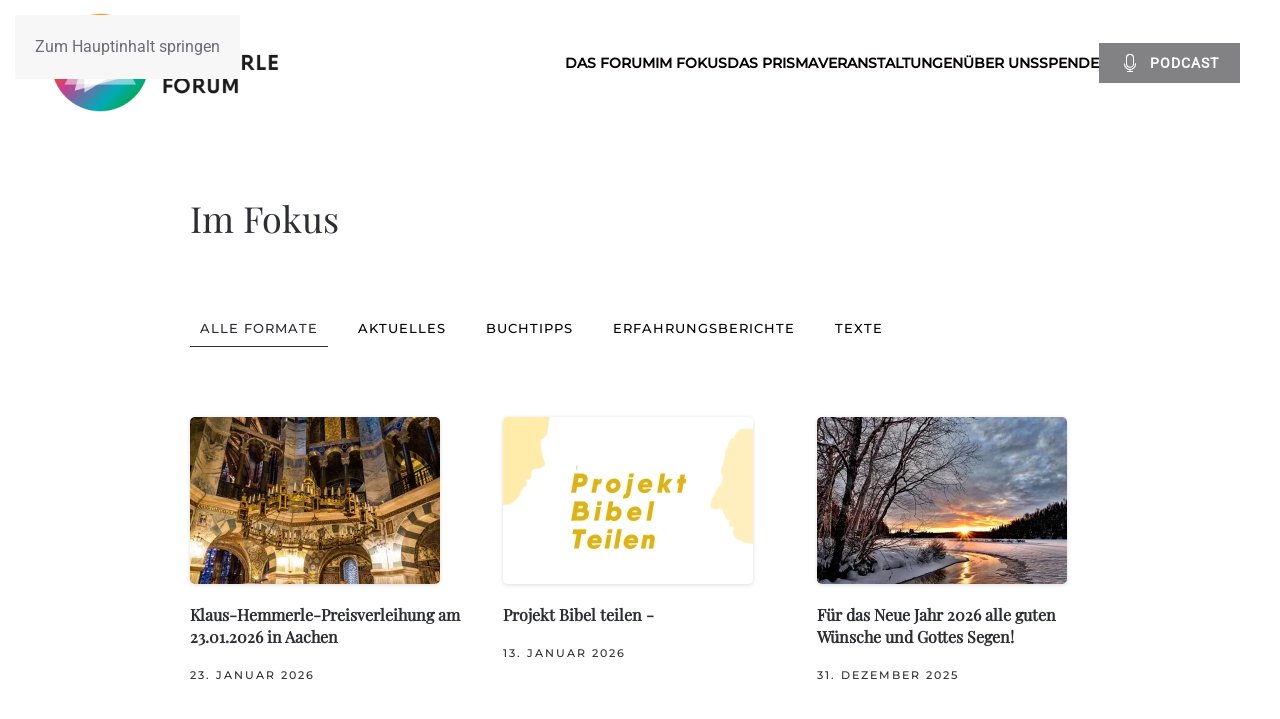

--- FILE ---
content_type: text/html; charset=utf-8
request_url: https://www.kh-forum.org/erfahrungsberichte
body_size: 15710
content:
<!DOCTYPE html>
<html lang="de-de" dir="ltr">
    <head>
        <meta name="viewport" content="width=device-width, initial-scale=1">
        <link rel="icon" href="/images/favicon_96.png" sizes="any">
                <link rel="apple-touch-icon" href="/images/favicon_180.png">
        <meta charset="utf-8">
	<meta name="generator" content="Joomla! - Open Source Content Management">
	<title>Erfahrungsberichte – Klaus-Hemmerle-Forum</title>
	<link href="/erfahrungsberichte?format=feed&amp;type=rss" rel="alternate" type="application/rss+xml" title="Erfahrungsberichte – Klaus-Hemmerle-Forum">
	<link href="/erfahrungsberichte?format=feed&amp;type=atom" rel="alternate" type="application/atom+xml" title="Erfahrungsberichte – Klaus-Hemmerle-Forum">
	<link href="/favicon.ico" rel="icon" type="image/vnd.microsoft.icon">
<link href="/media/vendor/joomla-custom-elements/css/joomla-alert.min.css?0.4.1" rel="stylesheet">
	<link href="/plugins/system/gdpr/assets/css/cookieconsent.min.css?42a5a4" rel="stylesheet">
	<link href="/media/system/css/joomla-fontawesome.min.css?4.5.32" rel="preload" as="style" onload="this.onload=null;this.rel='stylesheet'">
	<link href="/templates/yootheme/css/theme.12.css?1762690819" rel="stylesheet">
	<link href="/media/plg_system_jcepro/site/css/content.min.css?86aa0286b6232c4a5b58f892ce080277" rel="stylesheet">
	<link href="https://www.kh-forum.org/media/com_acym/css/module.min.css?v=1067" rel="stylesheet">
	<link href="https://www.kh-forum.org/media/com_acym/css/modal.min.css?v=1765193830" rel="stylesheet">
	<style>div.cc-window.cc-floating{max-width:24em}@media(max-width: 639px){div.cc-window.cc-floating:not(.cc-center){max-width: none}}div.cc-window, span.cc-cookie-settings-toggler, span.cc-cookie-domains-toggler{font-size:16px}div.cc-revoke{font-size:16px}div.cc-settings-label,span.cc-cookie-settings-toggle{font-size:14px}div.cc-window.cc-banner{padding:1em 1.8em}div.cc-window.cc-floating{padding:2em 1.8em}input.cc-cookie-checkbox+span:before, input.cc-cookie-checkbox+span:after{border-radius:1px}div.cc-center,div.cc-floating,div.cc-checkbox-container,div.gdpr-fancybox-container div.fancybox-content,ul.cc-cookie-category-list li,fieldset.cc-service-list-title legend{border-radius:0px}div.cc-window a.cc-btn,span.cc-cookie-settings-toggle{border-radius:0px}</style>
<script type="application/json" class="joomla-script-options new">{"joomla.jtext":{"ERROR":"Fehler","MESSAGE":"Nachricht","NOTICE":"Hinweis","WARNING":"Warnung","JCLOSE":"Schließen","JOK":"OK","JOPEN":"Öffnen"},"system.paths":{"root":"","rootFull":"https:\/\/www.kh-forum.org\/","base":"","baseFull":"https:\/\/www.kh-forum.org\/"},"csrf.token":"cafa5ac818cf3861971b4d1efe29f144"}</script>
	<script src="/media/system/js/core.min.js?a3d8f8"></script>
	<script src="/media/system/js/messages.min.js?9a4811" type="module"></script>
	<script src="/media/vendor/jquery/js/jquery.min.js?3.7.1"></script>
	<script src="/plugins/system/gdpr/assets/js/cookieconsent.min.js?42a5a4" defer></script>
	<script src="/plugins/system/gdpr/assets/js/init.js?42a5a4" defer></script>
	<script src="/templates/yootheme/vendor/assets/uikit/dist/js/uikit.min.js?4.5.32"></script>
	<script src="/templates/yootheme/vendor/assets/uikit/dist/js/uikit-icons-fuse.min.js?4.5.32"></script>
	<script src="/templates/yootheme/js/theme.js?4.5.32"></script>
	<script src="https://www.kh-forum.org/media/com_acym/js/module.min.js?v=1067"></script>
	<script src="https://www.kh-forum.org/media/com_acym/js/modal.min.js?v=1765193830" defer></script>
	<script>var gdprConfigurationOptions = { complianceType: 'opt-in',
																			  cookieConsentLifetime: 365,
																			  cookieConsentSamesitePolicy: '',
																			  cookieConsentSecure: 0,
																			  cookieJoomlaSettings: 0,
																			  cookieConsentDomain: '',
																			  cookieConsentPath: '/',
																			  disableFirstReload: 0,
																	  		  blockJoomlaSessionCookie: 1,
																			  blockExternalCookiesDomains: 1,
																			  externalAdvancedBlockingModeCustomAttribute: '',
																			  allowedCookies: '',
																			  blockCookieDefine: 1,
																			  autoAcceptOnNextPage: 0,
																			  revokable: 1,
																			  lawByCountry: 0,
																			  checkboxLawByCountry: 0,
																			  blockPrivacyPolicy: 0,
																			  cacheGeolocationCountry: 1,
																			  countryAcceptReloadTimeout: 1000,
																			  usaCCPARegions: null,
																			  countryEnableReload: 1,
																			  customHasLawCountries: [""],
																			  dismissOnScroll: 0,
																			  dismissOnTimeout: 0,
																			  containerSelector: 'html',
																			  hideOnMobileDevices: 0,
																			  autoFloatingOnMobile: 1,
																			  autoFloatingOnMobileThreshold: 1024,
																			  autoRedirectOnDecline: 0,
																			  autoRedirectOnDeclineLink: '',
																			  showReloadMsg: 0,
																			  showReloadMsgText: 'Applying preferences and reloading the page...',
																			  showConsentID: 0,
																			  defaultClosedToolbar: 0,
																			  toolbarLayout: 'basic',
																			  toolbarTheme: 'block',
																			  toolbarButtonsTheme: 'decline_first',
																			  revocableToolbarTheme: 'basic',
																			  toolbarPosition: 'center',
																			  toolbarCenterTheme: 'compact',
																			  revokePosition: 'revoke-bottom-left',
																			  toolbarPositionmentType: 1,
																			  positionCenterSimpleBackdrop: 0,
																			  positionCenterBlurEffect: 0,
																			  positionCenterBlurEffectAlwaysFirstVisit: 0,
																			  preventPageScrolling: 0,
																			  popupEffect: 'fade',
																			  popupBackground: '#000000',
																			  popupText: '#ffffff',
																			  popupLink: '#ffffff',
																			  buttonBackground: '#99d13f',
																			  buttonBorder: '#ffffff',
																			  buttonText: '#ffffff',
																			  highlightOpacity: '100',
																			  highlightBackground: '#333333',
																			  highlightBorder: '#ffffff',
																			  highlightText: '#ffffff',
																			  highlightDismissBackground: '#333333',
																		  	  highlightDismissBorder: '#ffffff',
																		 	  highlightDismissText: '#ffffff',
																			  autocenterRevokableButton: 0,
																			  hideRevokableButton: 0,
																			  hideRevokableButtonOnscroll: 0,
																			  customRevokableButton: 0,
																			  customRevokableButtonAction: 0,
																			  headerText: '<p>Cookies used on the website!</p>',
																			  messageText: 'Diese Website verwendet Cookies, um Ihnen die bestmögliche Nutzung unserer Website zu ermöglichen.',
																			  denyMessageEnabled: 0, 
																			  denyMessage: 'You have declined cookies, to ensure the best experience on this website please consent the cookie usage.',
																			  placeholderBlockedResources: 0, 
																			  placeholderBlockedResourcesAction: 'open',
																	  		  placeholderBlockedResourcesText: 'You must accept cookies and reload the page to view this content',
																			  placeholderIndividualBlockedResourcesText: 'You must accept cookies from {domain} and reload the page to view this content',
																			  placeholderIndividualBlockedResourcesAction: 1,
																			  placeholderOnpageUnlock: 0,
																			  scriptsOnpageUnlock: 0,
																			  autoDetectYoutubePoster: 0,
																			  autoDetectYoutubePosterApikey: 'AIzaSyAV_WIyYrUkFV1H8OKFYG8wIK8wVH9c82U',
																			  dismissText: 'Got it!',
																			  allowText: 'Cookies akzeptieren',
																			  denyText: 'Ablehnen',
																			  cookiePolicyLinkText: 'Datenschutzerklärung',
																			  cookiePolicyLink: 'https://www.kh-forum.org/datenschutz',
																			  cookiePolicyRevocableTabText: 'Cookie policy',
																			  cookiePolicyRevocableTabIcon: 'text',
																			  cookiePolicyRevocableTabIconCustom: '',
																			  privacyPolicyLinkText: 'Cookies',
																			  privacyPolicyLink: 'https://www.kh-forum.org/datenschutz#cookies',
																			  googleCMPTemplate: 0,
																			  enableGdprBulkConsent: 0,
																			  displayBulkConsentDomains: 0,
																			  bulkConsentDomains: [""],
																			  enableCustomScriptExecGeneric: 0,
																			  customScriptExecGeneric: '',
																			  categoriesCheckboxTemplate: 'cc-checkboxes-light',
																			  toggleCookieSettings: 0,
																			  toggleCookieSettingsLinkedView: 0,
																			  toggleCookieSettingsButtonsArea: 0,
 																			  toggleCookieSettingsLinkedViewSefLink: '/component/gdpr/',
																	  		  toggleCookieSettingsText: '<span class="cc-cookie-settings-toggle">Settings <span class="cc-cookie-settings-toggler">&#x25EE</span></span>',
																			  toggleCookieSettingsButtonBackground: '#333333',
																			  toggleCookieSettingsButtonBorder: '#ffffff',
																			  toggleCookieSettingsButtonText: '#ffffff',
																			  showLinks: 1,
																			  blankLinks: '_blank',
																			  autoOpenPrivacyPolicy: 0,
																			  openAlwaysDeclined: 1,
																			  cookieSettingsLabel: 'Cookie settings:',
															  				  cookieSettingsDesc: 'Choose which kind of cookies you want to disable by clicking on the checkboxes. Click on a category name for more informations about used cookies.',
																			  cookieCategory1Enable: 0,
																			  cookieCategory1Name: 'Necessary',
																			  cookieCategory1Locked: 0,
																			  cookieCategory2Enable: 0,
																			  cookieCategory2Name: 'Preferences',
																			  cookieCategory2Locked: 0,
																			  cookieCategory3Enable: 0,
																			  cookieCategory3Name: 'Statistics',
																			  cookieCategory3Locked: 0,
																			  cookieCategory4Enable: 0,
																			  cookieCategory4Name: 'Marketing',
																			  cookieCategory4Locked: 0,
																			  cookieCategoriesDescriptions: {},
																			  alwaysReloadAfterCategoriesChange: 0,
																			  preserveLockedCategories: 0,
																			  declineButtonBehavior: 'hard',
																			  blockCheckedCategoriesByDefault: 0,
																			  reloadOnfirstDeclineall: 0,
																			  trackExistingCheckboxSelectors: '',
															  		  		  trackExistingCheckboxConsentLogsFormfields: 'name,email,subject,message',
																			  allowallShowbutton: 0,
																			  allowallText: 'Allow all cookies',
																			  allowallButtonBackground: '#ffffff',
																			  allowallButtonBorder: '#ffffff',
																			  allowallButtonText: '#000000',
																			  allowallButtonTimingAjax: 'fast',
																			  includeAcceptButton: 0,
																			  includeDenyButton: 0,
																			  trackConsentDate: 0,
																			  execCustomScriptsOnce: 1,
																			  optoutIndividualResources: 0,
																			  blockIndividualResourcesServerside: 0,
																			  disableSwitchersOptoutCategory: 0,
																			  autoAcceptCategories: 0,
																			  allowallIndividualResources: 1,
																			  blockLocalStorage: 0,
																			  blockSessionStorage: 0,
																			  externalAdvancedBlockingModeTags: 'iframe,script,img,source,link',
																			  enableCustomScriptExecCategory1: 0,
																			  customScriptExecCategory1: '',
																			  enableCustomScriptExecCategory2: 0,
																			  customScriptExecCategory2: '',
																			  enableCustomScriptExecCategory3: 0,
																			  customScriptExecCategory3: '',
																			  enableCustomScriptExecCategory4: 0,
																			  customScriptExecCategory4: '',
																			  enableCustomDeclineScriptExecCategory1: 0,
																			  customScriptDeclineExecCategory1: '',
																			  enableCustomDeclineScriptExecCategory2: 0,
																			  customScriptDeclineExecCategory2: '',
																			  enableCustomDeclineScriptExecCategory3: 0,
																			  customScriptDeclineExecCategory3: '',
																			  enableCustomDeclineScriptExecCategory4: 0,
																			  customScriptDeclineExecCategory4: '',
																			  enableCMPPreferences: 0,
																			  enableGTMEventsPreferences: 0,
																			  enableCMPStatistics: 0,
																			  enableGTMEventsStatistics: 0,
																			  enableCMPAds: 0,
																			  enableUETAds: 0,
																			  enableGTMEventsAds: 0,
																			  enableClarityAnalytics: 0,
                                                                              enableClarityAds: 0,
																			  debugMode: 0
																		};var gdpr_ajax_livesite='https://www.kh-forum.org/';var gdpr_enable_log_cookie_consent=1;</script>
	<script>window.yootheme ||= {}; var $theme = yootheme.theme = {"i18n":{"close":{"label":"Schlie\u00dfen"},"totop":{"label":"Zur\u00fcck nach oben"},"marker":{"label":"\u00d6ffnen"},"navbarToggleIcon":{"label":"Men\u00fc \u00f6ffnen"},"paginationPrevious":{"label":"Vorherige Seite"},"paginationNext":{"label":"N\u00e4chste Seite"},"searchIcon":{"toggle":"Suche \u00f6ffnen","submit":"Suche ausf\u00fchren"},"slider":{"next":"N\u00e4chste Folie","previous":"Vorherige Folie","slideX":"Folie %s","slideLabel":"%s von %s"},"slideshow":{"next":"N\u00e4chste Folie","previous":"Vorherige Folie","slideX":"Folie %s","slideLabel":"%s von %s"},"lightboxPanel":{"next":"N\u00e4chste Folie","previous":"Vorherige Folie","slideLabel":"%s von %s","close":"Schlie\u00dfen"}}};</script>
	<script>
        if(typeof acymModule === 'undefined'){
            var acymModule = [];
			acymModule['emailRegex'] = /^[a-z0-9!#$%&\'*+\/=?^_`{|}~-]+(?:\.[a-z0-9!#$%&\'*+\/=?^_`{|}~-]+)*\@([a-z0-9-]+\.)+[a-z0-9]{2,20}$/i;
			acymModule['NAMECAPTION'] = 'Name';
			acymModule['NAME_MISSING'] = 'Bitte geben Sie Ihren Namen ein';
			acymModule['EMAILCAPTION'] = 'E-Mail';
			acymModule['VALID_EMAIL'] = 'Bitte geben Sie eine gültige E-Mail Adresse ein';
			acymModule['VALID_EMAIL_CONFIRMATION'] = 'E-Mail-Feld und E-Mail-Bestätigungsfeld müssen identisch sein';
			acymModule['CAPTCHA_MISSING'] = 'Das Captcha ist ungültig, bitte versuchen Sie es erneut';
			acymModule['NO_LIST_SELECTED'] = 'Bitte wählen Sie die Listen aus, die Sie abonnieren möchten';
			acymModule['NO_LIST_SELECTED_UNSUB'] = 'Bitte wählen Sie die Listen, von denen Sie sich abmelden möchten';
            acymModule['ACCEPT_TERMS'] = 'Bitte beachten Sie die Allgemeinen Geschäftsbedingungen / Datenschutzerklärung';
        }
		</script>
	<script>window.addEventListener("DOMContentLoaded", (event) => {
acymModule["excludeValuesformAcym27061"] = [];
acymModule["excludeValuesformAcym27061"]["1"] = "Name";
acymModule["excludeValuesformAcym27061"]["2"] = "E-Mail";  });</script>
	<script>document.addEventListener('DOMContentLoaded', () => {
  class AudioPlayer {
    constructor(container) {
      this.container = container;
      this.audio = container.querySelector('audio');
      this.source = this.audio.querySelector('source');
      this.playIconContainer = container.querySelector('.play-control-button');
      this.playIcon = container.querySelector('.play-control-button i');
      this.visualizer = container.querySelector('.visualizer');
      this.bars = this.visualizer.querySelectorAll('rect');
      this.audioContext = null;
      this.analyser = null;
      this.bufferLength = null;
      this.dataArray = null;
      this.sourceNode = null;
      this.isAnimating = false;
      this.state = 'play';

      const dataAttribute = container.getAttribute('data-audio');
      const [mediaSrc, mediaDescription] = this.parseDataAttribute(dataAttribute) || ['', ''];

      if (this.source) {
        this.source.src = '/' + mediaSrc;
        this.audio.setAttribute('aria-label', mediaDescription);
        this.audio.load();
      } else {
        console.error('Source element not found');
      }

      this.playIconContainer.addEventListener('click', () => this.togglePlay());
      this.audio.addEventListener('ended', () => this.onEnded());
      this.audio.addEventListener('play', () => this.onPlay());
      this.audio.addEventListener('pause', () => this.onPause());
    }

    parseDataAttribute(dataAttribute) {
      try {
        const data = JSON.parse(dataAttribute);
        return [data.media_src, data.media_text];
      } catch (e) {
        return [dataAttribute, ''];
      }
    }

    togglePlay() {
      if (this.state === 'play') {
        AudioPlayer.pauseCurrent();
        AudioPlayer.currentPlayer = this;

        if (!this.audioContext) {
          this.audioContext = new (window.AudioContext || window.webkitAudioContext)();
          this.analyser = this.audioContext.createAnalyser();
          this.analyser.fftSize = 2048;
          this.bufferLength = this.analyser.frequencyBinCount;
          this.dataArray = new Uint8Array(this.bufferLength);

          this.sourceNode = this.audioContext.createMediaElementSource(this.audio);
          this.sourceNode.connect(this.analyser);
          this.analyser.connect(this.audioContext.destination);

          this.isAnimating = true;
          this.animate();
        }

        this.audioContext.resume().then(() => {
          this.audio.play();
        });

        this.playIcon.classList.remove('fa-play');
        this.playIcon.classList.add('fa-pause');
        this.state = 'pause';
      } else {
        this.audio.pause();
        this.playIcon.classList.remove('fa-pause');
        this.playIcon.classList.add('fa-play');
        this.state = 'play';
        this.isAnimating = false;
      }
    }

    onEnded() {
      this.playIcon.classList.remove('fa-pause');
      this.playIcon.classList.add('fa-play');
      this.state = 'play';
      this.isAnimating = false;
      this.resetBars();
    }

    onPlay() {
      if (!this.isAnimating) {
        this.isAnimating = true;
        this.animate();
      }
    }

    onPause() {
      if (this.state === 'pause') {
        this.playIcon.classList.remove('fa-pause');
        this.playIcon.classList.add('fa-play');
        this.state = 'play';
        this.isAnimating = false;
      }
    }

    animate() {
      if (!this.isAnimating) return;

      requestAnimationFrame(() => this.animate());

      this.analyser.getByteFrequencyData(this.dataArray);

      this.bars.forEach((bar, index) => {
        if (index < this.bufferLength) {
          const barHeight = (this.dataArray[index] / 256) * 7 + 0.2;
          const y = 61 - barHeight / 2;
          bar.setAttribute('y', y);
          bar.setAttribute('height', barHeight);
        }
      });
    }

    resetBars() {
      this.bars.forEach((bar) => {
        const randomHeight = Math.random() * 7 + 0.2;
        const y = 61 - randomHeight / 2;
        bar.setAttribute('y', y);
        bar.setAttribute('height', randomHeight);
      });
    }

    static pauseCurrent() {
      if (AudioPlayer.currentPlayer) {
        AudioPlayer.currentPlayer.audio.pause();
        AudioPlayer.currentPlayer.playIcon.classList.remove('fa-pause');
        AudioPlayer.currentPlayer.playIcon.classList.add('fa-play');
        AudioPlayer.currentPlayer.state = 'play';
        AudioPlayer.currentPlayer.isAnimating = false;
      }
    }
  }

  AudioPlayer.currentPlayer = null;

  const audioPlayerContainers = document.querySelectorAll('.audio-player-container');
  audioPlayerContainers.forEach(container => new AudioPlayer(container));
});</script>

    </head>
    <body class="">

        <div class="uk-hidden-visually uk-notification uk-notification-top-left uk-width-auto">
            <div class="uk-notification-message">
                <a href="#tm-main" class="uk-link-reset">Zum Hauptinhalt springen</a>
            </div>
        </div>

        
        
        <div class="tm-page">

                        


<header class="tm-header-mobile uk-hidden@m">


    
        <div class="uk-navbar-container">

            <div class="uk-container uk-container-expand">
                <nav class="uk-navbar" uk-navbar="{&quot;align&quot;:&quot;left&quot;,&quot;container&quot;:&quot;.tm-header-mobile&quot;,&quot;boundary&quot;:&quot;.tm-header-mobile .uk-navbar-container&quot;}">

                                        <div class="uk-navbar-left ">

                                                    <a href="https://www.kh-forum.org/" aria-label="Zurück zur Startseite" class="uk-logo uk-navbar-item">
    <picture>
<source type="image/webp" srcset="/templates/yootheme/cache/fe/KHF_logo_xl_dark-feb26f58.webp 250w, /templates/yootheme/cache/50/KHF_logo_xl_dark-50a6f6ed.webp 400w" sizes="(min-width: 250px) 250px">
<img alt="Klaus Hemmerle Forum" loading="eager" src="/templates/yootheme/cache/9c/KHF_logo_xl_dark-9c8d72f7.png" width="250" height="125">
</picture><picture>
<source type="image/webp" srcset="/templates/yootheme/cache/f2/KHF_logo_xl_white_shadow-f25d38aa.webp 250w, /templates/yootheme/cache/23/KHF_logo_xl_white_shadow-23a96525.webp 400w" sizes="(min-width: 250px) 250px">
<img class="uk-logo-inverse" alt="Klaus Hemmerle Forum" loading="eager" src="/templates/yootheme/cache/42/KHF_logo_xl_white_shadow-42f6f9d8.png" width="250" height="125">
</picture></a>
                        
                        
                        
                    </div>
                    
                    
                                        <div class="uk-navbar-right">

                                                    
                        
                                                    <a uk-toggle href="#tm-dialog-mobile" class="uk-navbar-toggle">

        
        <div uk-navbar-toggle-icon></div>

        
    </a>
                        
                    </div>
                    
                </nav>
            </div>

        </div>

    



        <div id="tm-dialog-mobile" uk-offcanvas="container: true; overlay: true" mode="slide" flip>
        <div class="uk-offcanvas-bar uk-flex uk-flex-column">

                        <button class="uk-offcanvas-close uk-close-large" type="button" uk-close uk-toggle="cls: uk-close-large; mode: media; media: @s"></button>
            
                        <div class="uk-margin-auto-bottom">
                
<div class="uk-grid uk-child-width-1-1" uk-grid>    <div>
<div class="uk-panel" id="module-menu-dialog-mobile">

    
    
<ul class="uk-nav uk-nav-default">
    
	<li class="item-107"><a href="/das-forum">Das Forum</a></li>
	<li class="item-108"><a href="/im-fokus">Im Fokus</a></li>
	<li class="item-109"><a href="/das-prisma">Das Prisma</a></li>
	<li class="item-110"><a href="/veranstaltungen">Veranstaltungen</a></li>
	<li class="item-111"><a href="/ueber-uns">Über uns</a></li>
	<li class="item-713"><a href="/spende">Spende</a></li></ul>

</div>
</div>    <div>
<div class="uk-panel" id="module-117">

    
    <div class="uk-grid tm-grid-expand uk-child-width-1-1 uk-grid-margin">
<div class="uk-width-1-1">
    
        
            
            
            
                
                    
<div class="uk-margin">
    
    
        
        
<a class="el-content uk-button uk-button-primary uk-flex-inline uk-flex-center uk-flex-middle" href="/podcast">
        <span class="uk-margin-small-right" uk-icon="microphone"></span>    
        Podcast    
    
</a>


        
    
    
</div>

                
            
        
    
</div></div>
</div>
</div></div>
            </div>
            
            
        </div>
    </div>
    
    
    

</header>




<header class="tm-header uk-visible@m">



        <div uk-sticky media="@m" cls-active="uk-navbar-sticky" sel-target=".uk-navbar-container">
    
        <div class="uk-navbar-container">

            <div class="uk-container">
                <nav class="uk-navbar" uk-navbar="{&quot;align&quot;:&quot;left&quot;,&quot;container&quot;:&quot;.tm-header &gt; [uk-sticky]&quot;,&quot;boundary&quot;:&quot;.tm-header .uk-navbar-container&quot;}">

                                        <div class="uk-navbar-left ">

                                                    <a href="https://www.kh-forum.org/" aria-label="Zurück zur Startseite" class="uk-logo uk-navbar-item">
    <picture>
<source type="image/webp" srcset="/templates/yootheme/cache/fe/KHF_logo_xl_dark-feb26f58.webp 250w, /templates/yootheme/cache/50/KHF_logo_xl_dark-50a6f6ed.webp 400w" sizes="(min-width: 250px) 250px">
<img alt="Klaus Hemmerle Forum" loading="eager" src="/templates/yootheme/cache/9c/KHF_logo_xl_dark-9c8d72f7.png" width="250" height="125">
</picture><picture>
<source type="image/webp" srcset="/templates/yootheme/cache/f2/KHF_logo_xl_white_shadow-f25d38aa.webp 250w, /templates/yootheme/cache/23/KHF_logo_xl_white_shadow-23a96525.webp 400w" sizes="(min-width: 250px) 250px">
<img class="uk-logo-inverse" alt="Klaus Hemmerle Forum" loading="eager" src="/templates/yootheme/cache/42/KHF_logo_xl_white_shadow-42f6f9d8.png" width="250" height="125">
</picture></a>
                        
                        
                        
                    </div>
                    
                    
                                        <div class="uk-navbar-right">

                                                    
<ul class="uk-navbar-nav">
    
	<li class="item-107"><a href="/das-forum">Das Forum</a></li>
	<li class="item-108"><a href="/im-fokus">Im Fokus</a></li>
	<li class="item-109"><a href="/das-prisma">Das Prisma</a></li>
	<li class="item-110"><a href="/veranstaltungen">Veranstaltungen</a></li>
	<li class="item-111"><a href="/ueber-uns">Über uns</a></li>
	<li class="item-713"><a href="/spende">Spende</a></li></ul>

<div class="uk-navbar-item" id="module-116">

    
    <div class="uk-grid tm-grid-expand uk-child-width-1-1 uk-grid-margin">
<div class="uk-width-1-1">
    
        
            
            
            
                
                    
<div class="uk-margin">
    
    
        
        
<a class="el-content uk-button uk-button-primary uk-flex-inline uk-flex-center uk-flex-middle" href="/podcast">
        <span class="uk-margin-small-right" uk-icon="microphone"></span>    
        Podcast    
    
</a>


        
    
    
</div>

                
            
        
    
</div></div>
</div>

                        
                                                    
                        
                    </div>
                    
                </nav>
            </div>

        </div>

        </div>
    







</header>

            
            

            <main id="tm-main" >

                
                <div id="system-message-container" aria-live="polite"></div>

                <!-- Builder #template-yi0NbEhZ -->
<div class="uk-section-default uk-section">
    
        
        
        
            
                                <div class="uk-container uk-container-small">                
                    <div class="uk-grid-margin-large uk-container uk-container-large"><div class="uk-grid tm-grid-expand uk-grid-large uk-child-width-1-1">
<div class="uk-width-1-1">
    
        
            
            
            
                
                    
<h1 class="uk-h2 uk-text-left">        Im Fokus    </h1>
<div uk-filter="target: .js-filter;" class="uk-margin-large uk-text-left">
    
        
            
<ul class="el-nav uk-tab uk-margin-large">
        <li class="uk-active" uk-filter-control><a href>Alle Formate</a></li>
    
        <li  uk-filter-control="{&quot;filter&quot;:&quot;[data-tag~=\&quot;Aktuelles\&quot;]&quot;}">
        <a href>Aktuelles</a>
    </li>
        <li  uk-filter-control="{&quot;filter&quot;:&quot;[data-tag~=\&quot;Buchtipps\&quot;]&quot;}">
        <a href>Buchtipps</a>
    </li>
        <li  uk-filter-control="{&quot;filter&quot;:&quot;[data-tag~=\&quot;Erfahrungsberichte\&quot;]&quot;}">
        <a href>Erfahrungsberichte</a>
    </li>
        <li  uk-filter-control="{&quot;filter&quot;:&quot;[data-tag~=\&quot;Texte\&quot;]&quot;}">
        <a href>Texte</a>
    </li>
    
</ul>
        
            <div class="uk-grid js-filter uk-child-width-1-1 uk-child-width-1-2@s uk-child-width-1-3@m uk-grid-match" uk-grid="parallax: 0;">                        <div>
<div class="el-item uk-flex uk-flex-column">
        <a class="uk-flex-1 uk-panel uk-margin-remove-first-child uk-link-toggle" href="/im-fokus/klaus-hemmerle-preisverleihung-am-23-01-2026-in-aachen">    
        
            
                
            
            
                                

    
                <picture>
<source type="image/webp" srcset="/templates/yootheme/cache/53/2025-01-12_aachen-cathedral-klaus-hemmerle-53f46c2f.webp 250w, /templates/yootheme/cache/69/2025-01-12_aachen-cathedral-klaus-hemmerle-6945a62e.webp 500w" sizes="(min-width: 250px) 250px">
<img src="/templates/yootheme/cache/88/2025-01-12_aachen-cathedral-klaus-hemmerle-8854f431.jpeg" width="250" height="167" alt="Innenfoto Aachener Dom" loading="lazy" class="el-image uk-border-rounded uk-box-shadow-small">
</picture>        
        
    
                
                
                    

        
                <h2 class="el-title uk-h3 uk-margin-top uk-margin-remove-bottom">                        Klaus-Hemmerle-Preisverleihung am 23.01.2026 in Aachen                    </h2>        
                <div class="el-meta uk-text-meta uk-text-emphasis uk-margin-top">23. Januar 2026</div>        
    
        
        
        
        
        

                
                
            
        
        </a>    
</div></div>                        <div data-tag="Aktuelles">
<div class="el-item uk-flex uk-flex-column">
        <a class="uk-flex-1 uk-panel uk-margin-remove-first-child uk-link-toggle" href="/im-fokus/projekt-bibel-teilen">    
        
            
                
            
            
                                

    
                <picture>
<source type="image/webp" srcset="/templates/yootheme/cache/31/2025-10_Projekt_Bibel_teilen-310f4bd4.webp 250w, /templates/yootheme/cache/98/2025-10_Projekt_Bibel_teilen-98c2ac33.webp 500w" sizes="(min-width: 250px) 250px">
<img src="/templates/yootheme/cache/6a/2025-10_Projekt_Bibel_teilen-6a14e8fe.png" width="250" height="167" alt="Titel Projekt Bibel teilen" loading="lazy" class="el-image uk-border-rounded uk-box-shadow-small">
</picture>        
        
    
                
                
                    

        
                <h2 class="el-title uk-h3 uk-margin-top uk-margin-remove-bottom">                        Projekt Bibel teilen  -                    </h2>        
                <div class="el-meta uk-text-meta uk-text-emphasis uk-margin-top">13. Januar 2026</div>        
    
        
        
        
        
        

                
                
            
        
        </a>    
</div></div>                        <div>
<div class="el-item uk-flex uk-flex-column">
        <a class="uk-flex-1 uk-panel uk-margin-remove-first-child uk-link-toggle" href="/im-fokus/wir-wuenschen-ihnen-ein-frohes-gesegnetes-weihnachtsfest">    
        
            
                
            
            
                                

    
                <picture>
<source type="image/webp" srcset="/templates/yootheme/cache/9c/winter-landscape-2995987_1280-9ce9b4df.webp 250w, /templates/yootheme/cache/43/winter-landscape-2995987_1280-430edc5d.webp 500w" sizes="(min-width: 250px) 250px">
<img src="/templates/yootheme/cache/e1/winter-landscape-2995987_1280-e147c9cd.jpeg" width="250" height="167" alt="Schneelandschaft mit Bach und untergehender Sonne" loading="lazy" class="el-image uk-border-rounded uk-box-shadow-small">
</picture>        
        
    
                
                
                    

        
                <h2 class="el-title uk-h3 uk-margin-top uk-margin-remove-bottom">                        Für das Neue Jahr 2026 alle guten Wünsche und Gottes Segen!                    </h2>        
                <div class="el-meta uk-text-meta uk-text-emphasis uk-margin-top">31. Dezember 2025</div>        
    
        
        
        
        
        

                
                
            
        
        </a>    
</div></div>                        <div>
<div class="el-item uk-flex uk-flex-column">
        <a class="uk-flex-1 uk-panel uk-margin-remove-first-child uk-link-toggle" href="/im-fokus/die-neue-ausgabe-der-zeitschrift-das-prisma-ist-da">    
        
            
                
            
            
                                

    
                <picture>
<source type="image/webp" srcset="/templates/yootheme/cache/e0/prisma2025-02a-e09440c9.webp 250w, /templates/yootheme/cache/6f/prisma2025-02a-6f79dd00.webp 500w" sizes="(min-width: 250px) 250px">
<img src="/templates/yootheme/cache/6e/prisma2025-02a-6e3691c0.jpeg" width="250" height="167" alt="Titelseite das prisma" loading="lazy" class="el-image uk-border-rounded uk-box-shadow-small">
</picture>        
        
    
                
                
                    

        
                <h2 class="el-title uk-h3 uk-margin-top uk-margin-remove-bottom">                        Die neue Ausgabe der Zeitschrift _das prisma ist da!                    </h2>        
                <div class="el-meta uk-text-meta uk-text-emphasis uk-margin-top">03. Dezember 2025</div>        
    
        
        
        
        
        

                
                
            
        
        </a>    
</div></div>                        <div>
<div class="el-item uk-flex uk-flex-column">
        <a class="uk-flex-1 uk-panel uk-margin-remove-first-child uk-link-toggle" href="/im-fokus/sociomovens-erhaelt-jugendpreis-des-westfaelischen-friedenspreises-2026">    
        
            
                
            
            
                                

    
                <picture>
<source type="image/webp" srcset="/templates/yootheme/cache/36/2025-11_Socio_movens2-367df15a.webp 250w, /templates/yootheme/cache/8b/2025-11_Socio_movens2-8b65c1ce.webp 500w" sizes="(min-width: 250px) 250px">
<img src="/templates/yootheme/cache/dc/2025-11_Socio_movens2-dcae7c80.png" width="250" height="167" alt="Raphael Röwekamp (2. v. r.) und Claudia Schwarz (r.) vom Vorstand der Stiftung socioMovens. Giving Europe a Soul beim Kuratorendinner der WWL (Bildquelle: Tim Wegner/WWL)" loading="lazy" class="el-image uk-border-rounded uk-box-shadow-small">
</picture>        
        
    
                
                
                    

        
                <h2 class="el-title uk-h3 uk-margin-top uk-margin-remove-bottom">                        socioMovens erhält Jugendpreis des Westfälischen Friedenspreises 2026                    </h2>        
                <div class="el-meta uk-text-meta uk-text-emphasis uk-margin-top">27. November 2025</div>        
    
        
        
        
        
        

                
                
            
        
        </a>    
</div></div>                        <div data-tag="Aktuelles">
<div class="el-item uk-flex uk-flex-column">
        <a class="uk-flex-1 uk-panel uk-margin-remove-first-child uk-link-toggle" href="/im-fokus/interreligioeser-dialog-neuer-newsletter-10-2024">    
        
            
                
            
            
                                

    
                <picture>
<source type="image/webp" srcset="/templates/yootheme/cache/ee/2024-11_Interr.Dialog-eefca21a.webp 250w, /templates/yootheme/cache/cb/2024-11_Interr.Dialog-cb021089.webp 500w" sizes="(min-width: 250px) 250px">
<img src="/templates/yootheme/cache/cf/2024-11_Interr.Dialog-cf4229b6.jpeg" width="250" height="166" alt="Gruppenbild" loading="lazy" class="el-image uk-border-rounded uk-box-shadow-small">
</picture>        
        
    
                
                
                    

        
                <h2 class="el-title uk-h3 uk-margin-top uk-margin-remove-bottom">                        Interreligiöser Dialog - Aktueller Newsletter Nr. 25                    </h2>        
                <div class="el-meta uk-text-meta uk-text-emphasis uk-margin-top">12. Oktober 2025</div>        
    
        
        
        
        
        

                
                
            
        
        </a>    
</div></div>                        <div data-tag="Aktuelles">
<div class="el-item uk-flex uk-flex-column">
        <a class="uk-flex-1 uk-panel uk-margin-remove-first-child uk-link-toggle" href="/im-fokus/der-auslandsdienst-der-fokolar-bewegung">    
        
            
                
            
            
                                

    
                <picture>
<source type="image/webp" srcset="/templates/yootheme/cache/a7/Freiwilligendienst-a7c4d6bd.webp 250w, /templates/yootheme/cache/5f/Freiwilligendienst-5f7d776e.webp 500w" sizes="(min-width: 250px) 250px">
<img src="/templates/yootheme/cache/e8/Freiwilligendienst-e85e5fe9.jpeg" width="250" height="167" alt="Häuserfront in gelb" loading="lazy" class="el-image uk-border-rounded uk-box-shadow-small">
</picture>        
        
    
                
                
                    

        
                <h2 class="el-title uk-h3 uk-margin-top uk-margin-remove-bottom">                        Der Auslandsdienst der Fokolar-Bewegung                    </h2>        
                <div class="el-meta uk-text-meta uk-text-emphasis uk-margin-top">07. Oktober 2025</div>        
    
        
        
        
        
        

                
                
            
        
        </a>    
</div></div>                        <div data-tag="Aktuelles">
<div class="el-item uk-flex uk-flex-column">
        <a class="uk-flex-1 uk-panel uk-margin-remove-first-child uk-link-toggle" href="/im-fokus/du-hast-mein-klagen-in-tanzen-verwandelt-synodalitaet-leben">    
        
            
                
            
            
                                

    
                <picture>
<source type="image/webp" srcset="/templates/yootheme/cache/40/Emblem_Fok.Bewegung2-40bb07ab.webp 250w, /templates/yootheme/cache/49/Emblem_Fok.Bewegung2-4971549b.webp 500w" sizes="(min-width: 250px) 250px">
<img src="/templates/yootheme/cache/20/Emblem_Fok.Bewegung2-202daa77.jpeg" width="250" height="167" alt="Emblem Fokolar-Bewegung" loading="lazy" class="el-image uk-border-rounded uk-box-shadow-small">
</picture>        
        
    
                
                
                    

        
                <h2 class="el-title uk-h3 uk-margin-top uk-margin-remove-bottom">                        "Du hast mein Klagen in Tanzen verwandelt" - Synodalität leben                    </h2>        
                <div class="el-meta uk-text-meta uk-text-emphasis uk-margin-top">22. September 2025</div>        
    
        
        
        
        
        

                
                
            
        
        </a>    
</div></div>                        <div data-tag="Aktuelles">
<div class="el-item uk-flex uk-flex-column">
        <a class="uk-flex-1 uk-panel uk-margin-remove-first-child uk-link-toggle" href="/im-fokus/laudato-si-weltkonferenz-zum-10jaehrigen-jubilaeum">    
        
            
                
            
            
                                

    
                <picture>
<source type="image/webp" srcset="/templates/yootheme/cache/73/2025-10_raisinghope.earth_conference-7374601e.webp 250w, /templates/yootheme/cache/e8/2025-10_raisinghope.earth_conference-e8202828.webp 500w" sizes="(min-width: 250px) 250px">
<img src="/templates/yootheme/cache/1f/2025-10_raisinghope.earth_conference-1f196ff0.jpeg" width="250" height="167" alt="Leo XIV umrahmt von 4 Männern" loading="lazy" class="el-image uk-border-rounded uk-box-shadow-small">
</picture>        
        
    
                
                
                    

        
                <h2 class="el-title uk-h3 uk-margin-top uk-margin-remove-bottom">                        Laudato Si - Weltkonferenz zum 10jährigen Jubiläum                    </h2>        
                <div class="el-meta uk-text-meta uk-text-emphasis uk-margin-top">04. September 2025</div>        
    
        
        
        
        
        

                
                
            
        
        </a>    
</div></div>                        <div data-tag="Erfahrungsberichte">
<div class="el-item uk-flex uk-flex-column">
        <a class="uk-flex-1 uk-panel uk-margin-remove-first-child uk-link-toggle" href="/im-fokus/gemeinsam-unter-einem-dach-priester-in-wohngemeinschaft">    
        
            
                
            
            
                                

    
                <picture>
<source type="image/webp" srcset="/templates/yootheme/cache/2c/Hagemann_Hembrock-2c4e40e6.webp 250w, /templates/yootheme/cache/05/Hagemann_Hembrock-05aa9a68.webp 500w" sizes="(min-width: 250px) 250px">
<img src="/templates/yootheme/cache/dd/Hagemann_Hembrock-dd30a1f3.jpeg" width="250" height="167" alt="Foto Hagemann u. Hembrock" loading="lazy" class="el-image uk-border-rounded uk-box-shadow-small">
</picture>        
        
    
                
                
                    

        
                <h2 class="el-title uk-h3 uk-margin-top uk-margin-remove-bottom">                        Gemeinsam unter einem Dach - Priester in Wohngemeinschaft                    </h2>        
                <div class="el-meta uk-text-meta uk-text-emphasis uk-margin-top">07. August 2025</div>        
    
        
        
        
        
        

                
                
            
        
        </a>    
</div></div>                        <div data-tag="Buchtipps">
<div class="el-item uk-flex uk-flex-column">
        <a class="uk-flex-1 uk-panel uk-margin-remove-first-child uk-link-toggle" href="/im-fokus/buchtipp-brannte-nicht-unser-herz">    
        
            
                
            
            
                                

    
                <picture>
<source type="image/webp" srcset="/templates/yootheme/cache/03/20250804_benini_brannte_nicht-03bd6196.webp 250w, /templates/yootheme/cache/7e/20250804_benini_brannte_nicht-7e8c5338.webp 500w" sizes="(min-width: 250px) 250px">
<img src="/templates/yootheme/cache/21/20250804_benini_brannte_nicht-2176b4ac.png" width="250" height="167" alt="Buchcover Brannte nicht unser Herz" loading="lazy" class="el-image uk-border-rounded uk-box-shadow-small">
</picture>        
        
    
                
                
                    

        
                <h2 class="el-title uk-h3 uk-margin-top uk-margin-remove-bottom">                        Buchtipp: Brannte nicht unser Herz?                    </h2>        
                <div class="el-meta uk-text-meta uk-text-emphasis uk-margin-top">28. Juli 2025</div>        
    
        
        
        
        
        

                
                
            
        
        </a>    
</div></div>                        <div data-tag="Erfahrungsberichte">
<div class="el-item uk-flex uk-flex-column">
        <a class="uk-flex-1 uk-panel uk-margin-remove-first-child uk-link-toggle" href="/im-fokus/auf-der-suche-nach-dem-verborgenen-christus">    
        
            
                
            
            
                                

    
                <picture>
<source type="image/webp" srcset="/templates/yootheme/cache/30/2025-03_chemnitz-kulturkirche-klaus-hemmerle-30ae54cc.webp 250w, /templates/yootheme/cache/f8/2025-03_chemnitz-kulturkirche-klaus-hemmerle-f89a7a4a.webp 500w" sizes="(min-width: 250px) 250px">
<img src="/templates/yootheme/cache/1e/2025-03_chemnitz-kulturkirche-klaus-hemmerle-1e1623d2.jpeg" width="250" height="167" alt="Emblem Kulturkirche u. Kulturhauptstadt 2025" loading="lazy" class="el-image uk-border-rounded uk-box-shadow-small">
</picture>        
        
    
                
                
                    

        
                <h2 class="el-title uk-h3 uk-margin-top uk-margin-remove-bottom">                        Auf der Suche nach dem verborgenen Christus                    </h2>        
                <div class="el-meta uk-text-meta uk-text-emphasis uk-margin-top">28. April 2025</div>        
    
        
        
        
        
        

                
                
            
        
        </a>    
</div></div>                        <div data-tag="Aktuelles">
<div class="el-item uk-flex uk-flex-column">
        <a class="uk-flex-1 uk-panel uk-margin-remove-first-child uk-link-toggle" href="/im-fokus/die-pharisaeer-heuchler-oder-erneuerer-des-judentums">    
        
            
                
            
            
                                

    
                <picture>
<source type="image/webp" srcset="/templates/yootheme/cache/89/2025018_Pharisaeer_klaus_hemmerle-89f86d4c.webp 250w, /templates/yootheme/cache/4f/2025018_Pharisaeer_klaus_hemmerle-4fba8b23.webp 500w" sizes="(min-width: 250px) 250px">
<img src="/templates/yootheme/cache/2f/2025018_Pharisaeer_klaus_hemmerle-2f5caae9.jpeg" width="250" height="167" alt="Uhr auf Bibel" loading="lazy" class="el-image uk-border-rounded uk-box-shadow-small">
</picture>        
        
    
                
                
                    

        
                <h2 class="el-title uk-h3 uk-margin-top uk-margin-remove-bottom">                        Die Pharisäer - Heuchler oder Erneuerer des Judentums?                    </h2>        
                <div class="el-meta uk-text-meta uk-text-emphasis uk-margin-top">18. Februar 2025</div>        
    
        
        
        
        
        

                
                
            
        
        </a>    
</div></div>                        <div data-tag="Buchtipps">
<div class="el-item uk-flex uk-flex-column">
        <a class="uk-flex-1 uk-panel uk-margin-remove-first-child uk-link-toggle" href="/im-fokus/buchtipp-gedanken-gaenge-von-matthias-sellmann-hg">    
        
            
                
            
            
                                

    
                <picture>
<source type="image/webp" srcset="/templates/yootheme/cache/0c/20250205_buchtipp_sellmann_matthias_gedankengaenge-0c0d862d.webp 250w, /templates/yootheme/cache/67/20250205_buchtipp_sellmann_matthias_gedankengaenge-67f506df.webp 500w" sizes="(min-width: 250px) 250px">
<img src="/templates/yootheme/cache/24/20250205_buchtipp_sellmann_matthias_gedankengaenge-24e1d8a0.jpeg" width="250" height="167" alt="Buchcover Gedankengänge" loading="lazy" class="el-image uk-border-rounded uk-box-shadow-small">
</picture>        
        
    
                
                
                    

        
                <h2 class="el-title uk-h3 uk-margin-top uk-margin-remove-bottom">                        Buchtipp: GedankenGänge                    </h2>        
                <div class="el-meta uk-text-meta uk-text-emphasis uk-margin-top">05. Februar 2025</div>        
    
        
        
        
        
        

                
                
            
        
        </a>    
</div></div>                        <div data-tag="Aktuelles">
<div class="el-item uk-flex uk-flex-column">
        <a class="uk-flex-1 uk-panel uk-margin-remove-first-child uk-link-toggle" href="/im-fokus/centro-evangelii-gaudium-ceg-kurs-ueber-synodalitaet">    
        
            
                
            
            
                                

    
                <picture>
<source type="image/webp" srcset="/templates/yootheme/cache/67/2024_11_CEG-6700ddc5.webp 250w, /templates/yootheme/cache/1a/2024_11_CEG-1a486135.webp 500w" sizes="(min-width: 250px) 250px">
<img src="/templates/yootheme/cache/94/2024_11_CEG-94fd6763.jpeg" width="250" height="167" alt="Ankündigung Veranstaltung CEG" loading="lazy" class="el-image uk-border-rounded uk-box-shadow-small">
</picture>        
        
    
                
                
                    

        
                <h2 class="el-title uk-h3 uk-margin-top uk-margin-remove-bottom">                        CENTRO EVANGELII GAUDIUM (CEG): Kurs über Synodalität                    </h2>        
                <div class="el-meta uk-text-meta uk-text-emphasis uk-margin-top">04. November 2024</div>        
    
        
        
        
        
        

                
                
            
        
        </a>    
</div></div>                        <div>
<div class="el-item uk-flex uk-flex-column">
        <a class="uk-flex-1 uk-panel uk-margin-remove-first-child uk-link-toggle" href="/im-fokus/erfahrungen-aus-den-gemeinden-kontakt-nr-21-ist-da">    
        
            
                
            
            
                                

    
                <picture>
<source type="image/webp" srcset="/templates/yootheme/cache/54/synodalitaet-54da8931.webp 250w, /templates/yootheme/cache/73/synodalitaet-731c6c4a.webp 500w" sizes="(min-width: 250px) 250px">
<img src="/templates/yootheme/cache/0e/synodalitaet-0e0dea26.jpeg" width="250" height="167" alt="Menschengruppe draußen" loading="lazy" class="el-image uk-border-rounded uk-box-shadow-small">
</picture>        
        
    
                
                
                    

        
                <h2 class="el-title uk-h3 uk-margin-top uk-margin-remove-bottom">                        Erfahrungen aus den Gemeinden: KONTAKT Nr. 21 ist da!                    </h2>        
                <div class="el-meta uk-text-meta uk-text-emphasis uk-margin-top">06. August 2024</div>        
    
        
        
        
        
        

                
                
            
        
        </a>    
</div></div>                        <div data-tag="Buchtipps">
<div class="el-item uk-flex uk-flex-column">
        <a class="uk-flex-1 uk-panel uk-margin-remove-first-child uk-link-toggle" href="/im-fokus/buchtipp-gottes-abstieg-zu-den-menschen">    
        
            
                
            
            
                                

    
                <picture>
<source type="image/webp" srcset="/templates/yootheme/cache/2e/20240722_buchtipp_gottes_abstieg-2e4b8ef5.webp 250w, /templates/yootheme/cache/27/20240722_buchtipp_gottes_abstieg-27516621.webp 500w" sizes="(min-width: 250px) 250px">
<img src="/templates/yootheme/cache/a2/20240722_buchtipp_gottes_abstieg-a22417f8.jpeg" width="250" height="167" alt="Buchcover Gottes Abstieg zu den Menschen" loading="lazy" class="el-image uk-border-rounded uk-box-shadow-small">
</picture>        
        
    
                
                
                    

        
                <h2 class="el-title uk-h3 uk-margin-top uk-margin-remove-bottom">                        Buchtipp: Gottes Abstieg zu den Menschen                    </h2>        
                <div class="el-meta uk-text-meta uk-text-emphasis uk-margin-top">09. Juli 2024</div>        
    
        
        
        
        
        

                
                
            
        
        </a>    
</div></div>                        <div data-tag="Aktuelles">
<div class="el-item uk-flex uk-flex-column">
        <a class="uk-flex-1 uk-panel uk-margin-remove-first-child uk-link-toggle" href="/im-fokus/interreligioeser-dialog-neuer-newsletter-03-2024">    
        
            
                
            
            
                                

    
                <picture>
<source type="image/webp" srcset="/templates/yootheme/cache/f1/2024-03_interrel.Dialog2-f1ff95ed.webp 250w, /templates/yootheme/cache/ef/2024-03_interrel.Dialog2-ef61c8ab.webp 500w" sizes="(min-width: 250px) 250px">
<img src="/templates/yootheme/cache/2d/2024-03_interrel.Dialog2-2db5420d.png" width="250" height="167" alt="Menschen im Saal" loading="lazy" class="el-image uk-border-rounded uk-box-shadow-small">
</picture>        
        
    
                
                
                    

        
                <h2 class="el-title uk-h3 uk-margin-top uk-margin-remove-bottom">                        Interreligiöser Dialog - Newsletter 03/2024                    </h2>        
                <div class="el-meta uk-text-meta uk-text-emphasis uk-margin-top">08. April 2024</div>        
    
        
        
        
        
        

                
                
            
        
        </a>    
</div></div>                        <div data-tag="Buchtipps">
<div class="el-item uk-flex uk-flex-column">
        <a class="uk-flex-1 uk-panel uk-margin-remove-first-child uk-link-toggle" href="/im-fokus/buchtipp-freier-und-katholischer-denn-je">    
        
            
                
            
            
                                

    
                <picture>
<source type="image/webp" srcset="/templates/yootheme/cache/32/canvas-32e7ecd1.webp 250w, /templates/yootheme/cache/bb/canvas-bbc378cd.webp 500w" sizes="(min-width: 250px) 250px">
<img src="/templates/yootheme/cache/5a/canvas-5a15f5d1.png" width="250" height="167" alt="Buchcover Freier und katholischer denn je" loading="lazy" class="el-image uk-border-rounded uk-box-shadow-small">
</picture>        
        
    
                
                
                    

        
                <h2 class="el-title uk-h3 uk-margin-top uk-margin-remove-bottom">                        Buchtipp: Freier und katholischer denn je                    </h2>        
                <div class="el-meta uk-text-meta uk-text-emphasis uk-margin-top">04. März 2024</div>        
    
        
        
        
        
        

                
                
            
        
        </a>    
</div></div>                        <div data-tag="Texte">
<div class="el-item uk-flex uk-flex-column">
        <a class="uk-flex-1 uk-panel uk-margin-remove-first-child uk-link-toggle" href="/im-fokus/auf-dem-weg-zu-einem-neuen-denkhorizont-eckpunkte-einer-neuen-pastoral">    
        
            
                
            
            
                                

    
                <picture>
<source type="image/webp" srcset="/templates/yootheme/cache/03/Hennecke_Chrpng-0361e93b.webp 250w, /templates/yootheme/cache/fb/Hennecke_Chrpng-fbfc6a03.webp 500w" sizes="(min-width: 250px) 250px">
<img src="/templates/yootheme/cache/2c/Hennecke_Chrpng-2c55ad91.png" width="250" height="167" alt="Foto Dr. Christian Hennecke" loading="lazy" class="el-image uk-border-rounded uk-box-shadow-small">
</picture>        
        
    
                
                
                    

        
                <h2 class="el-title uk-h3 uk-margin-top uk-margin-remove-bottom">                        "Auf dem Weg zu einem neuen Denkhorizont" - Vortragstext                    </h2>        
                <div class="el-meta uk-text-meta uk-text-emphasis uk-margin-top">07. November 2023</div>        
    
        
        
        
        
        

                
                
            
        
        </a>    
</div></div>                        <div data-tag="Aktuelles">
<div class="el-item uk-flex uk-flex-column">
        <a class="uk-flex-1 uk-panel uk-margin-remove-first-child uk-link-toggle" href="/im-fokus/interreligioeser-dialog-der-fokolarbewegung-in-deutschland-oesterreich-und-der-schweiz">    
        
            
                
            
            
                                

    
                <picture>
<source type="image/webp" srcset="/templates/yootheme/cache/a0/2023-10_Interrel._Dialog-a0f611a2.webp 250w, /templates/yootheme/cache/d6/2023-10_Interrel._Dialog-d6826530.webp 500w" sizes="(min-width: 250px) 250px">
<img src="/templates/yootheme/cache/cc/2023-10_Interrel._Dialog-ccf1eddb.png" width="250" height="167" alt="Gruppe im Kreis" loading="lazy" class="el-image uk-border-rounded uk-box-shadow-small">
</picture>        
        
    
                
                
                    

        
                <h2 class="el-title uk-h3 uk-margin-top uk-margin-remove-bottom">                        Interreligiöser Dialog der Fokolarbewegung                    </h2>        
                <div class="el-meta uk-text-meta uk-text-emphasis uk-margin-top">26. Oktober 2023</div>        
    
        
        
        
        
        

                
                
            
        
        </a>    
</div></div>                        <div data-tag="Aktuelles">
<div class="el-item uk-flex uk-flex-column">
        <a class="uk-flex-1 uk-panel uk-margin-remove-first-child uk-link-toggle" href="/im-fokus/ukraine-oasen-des-friedens">    
        
            
                
            
            
                                

    
                <picture>
<source type="image/webp" srcset="/templates/yootheme/cache/6b/2023-09_Oasen_des_Friedens-6bc0bea2.webp 250w, /templates/yootheme/cache/2a/2023-09_Oasen_des_Friedens-2aa20962.webp 500w" sizes="(min-width: 250px) 250px">
<img src="/templates/yootheme/cache/ce/2023-09_Oasen_des_Friedens-ce26d667.png" width="250" height="167" alt="Kinder im Spielzimmer" loading="lazy" class="el-image uk-border-rounded uk-box-shadow-small">
</picture>        
        
    
                
                
                    

        
                <h2 class="el-title uk-h3 uk-margin-top uk-margin-remove-bottom">                        Ukraine: Oasen des Friedens                    </h2>        
                <div class="el-meta uk-text-meta uk-text-emphasis uk-margin-top">19. September 2023</div>        
    
        
        
        
        
        

                
                
            
        
        </a>    
</div></div>                        <div data-tag="Erfahrungsberichte">
<div class="el-item uk-flex uk-flex-column">
        <a class="uk-flex-1 uk-panel uk-margin-remove-first-child uk-link-toggle" href="/im-fokus/mit-go4peace-auf-dem-liborifest-in-paderborn">    
        
            
                
            
            
                                

    
                <picture>
<source type="image/webp" srcset="/templates/yootheme/cache/cf/2023_go4peace_liborifest-cfaf95af.webp 250w, /templates/yootheme/cache/14/2023_go4peace_liborifest-143f2e3d.webp 500w" sizes="(min-width: 250px) 250px">
<img src="/templates/yootheme/cache/ad/2023_go4peace_liborifest-adc10463.png" width="250" height="167" alt="Menschen vor Tinyhouse" loading="lazy" class="el-image uk-border-rounded uk-box-shadow-small">
</picture>        
        
    
                
                
                    

        
                <h2 class="el-title uk-h3 uk-margin-top uk-margin-remove-bottom">                        Mit go4peace auf dem Liborifest                    </h2>        
                <div class="el-meta uk-text-meta uk-text-emphasis uk-margin-top">19. September 2023</div>        
    
        
        
        
        
        

                
                
            
        
        </a>    
</div></div>                        <div data-tag="Erfahrungsberichte">
<div class="el-item uk-flex uk-flex-column">
        <a class="uk-flex-1 uk-panel uk-margin-remove-first-child uk-link-toggle" href="/im-fokus/fuegung-oder-fuehrung-wohnen-im-alter">    
        
            
                
            
            
                                

    
                <picture>
<source type="image/webp" srcset="/templates/yootheme/cache/5a/20230214_ruhestand_klaus_hemmerle-5ab23865.webp 250w, /templates/yootheme/cache/ad/20230214_ruhestand_klaus_hemmerle-ad84062a.webp 500w" sizes="(min-width: 250px) 250px">
<img src="/templates/yootheme/cache/33/20230214_ruhestand_klaus_hemmerle-33b3ad20.jpeg" width="250" height="171" alt="Ältere Männer draußen im Gespräch" loading="lazy" class="el-image uk-border-rounded uk-box-shadow-small">
</picture>        
        
    
                
                
                    

        
                <h2 class="el-title uk-h3 uk-margin-top uk-margin-remove-bottom">                        Fügung oder Führung? - Wohnen im Alter                    </h2>        
                <div class="el-meta uk-text-meta uk-text-emphasis uk-margin-top">14. Februar 2023</div>        
    
        
        
        
        
        

                
                
            
        
        </a>    
</div></div>                        <div data-tag="Buchtipps">
<div class="el-item uk-flex uk-flex-column">
        <a class="uk-flex-1 uk-panel uk-margin-remove-first-child uk-link-toggle" href="/im-fokus/buchtipp-kirche-neu-erfinden-von-dr-peter-klasvogt">    
        
            
                
            
            
                                

    
                <picture>
<source type="image/webp" srcset="/templates/yootheme/cache/f9/20210428_buchtipp_kirche_neu_erfinden-f9f92d20.webp 250w, /templates/yootheme/cache/a6/20210428_buchtipp_kirche_neu_erfinden-a6717ec5.webp 500w" sizes="(min-width: 250px) 250px">
<img src="/templates/yootheme/cache/18/20210428_buchtipp_kirche_neu_erfinden-18d6f96a.png" width="250" height="167" alt="Buchcover Kirche neu erfinden" loading="lazy" class="el-image uk-border-rounded uk-box-shadow-small">
</picture>        
        
    
                
                
                    

        
                <h2 class="el-title uk-h3 uk-margin-top uk-margin-remove-bottom">                        Buchtipp: Kirche neu erfinden                    </h2>        
                <div class="el-meta uk-text-meta uk-text-emphasis uk-margin-top">22. Dezember 2022</div>        
    
        
        
        
        
        

                
                
            
        
        </a>    
</div></div>                        <div data-tag="Aktuelles">
<div class="el-item uk-flex uk-flex-column">
        <a class="uk-flex-1 uk-panel uk-margin-remove-first-child uk-link-toggle" href="/im-fokus/navi4life-ein-origineller-aufbruch-in-die-zukunft">    
        
            
                
            
            
                                

    
                <picture>
<source type="image/webp" srcset="/templates/yootheme/cache/8b/20230215navi4life_klaus_hemmerle-8b9e41e1.webp 250w, /templates/yootheme/cache/68/20230215navi4life_klaus_hemmerle-6885fb37.webp 500w" sizes="(min-width: 250px) 250px">
<img src="/templates/yootheme/cache/df/20230215navi4life_klaus_hemmerle-df931adf.png" width="250" height="167" alt="Jugendliche auf Fels sitzend im Gegenlicht" loading="lazy" class="el-image uk-border-rounded uk-box-shadow-small">
</picture>        
        
    
                
                
                    

        
                <h2 class="el-title uk-h3 uk-margin-top uk-margin-remove-bottom">                        navi4life: „Mein Logbuch – Da ist Leben drin!“                    </h2>        
                <div class="el-meta uk-text-meta uk-text-emphasis uk-margin-top">03. November 2022</div>        
    
        
        
        
        
        

                
                
            
        
        </a>    
</div></div>                        <div data-tag="Buchtipps">
<div class="el-item uk-flex uk-flex-column">
        <a class="uk-flex-1 uk-panel uk-margin-remove-first-child uk-link-toggle" href="/im-fokus/buchtipp-die-fokolar-bewegung-ausbreitung-und-wirken-in-der-bundesrepublik-deutschland-und-der-ddr">    
        
            
                
            
            
                                

    
                <picture>
<source type="image/webp" srcset="/templates/yootheme/cache/cc/20220803_buchtipp_die_fokolar_bewegung-cc9e9802.webp 250w, /templates/yootheme/cache/d7/20220803_buchtipp_die_fokolar_bewegung-d7dc4278.webp 500w" sizes="(min-width: 250px) 250px">
<img src="/templates/yootheme/cache/b3/20220803_buchtipp_die_fokolar_bewegung-b32e70a0.png" width="250" height="167" alt="Buchcover Die Fokolar-Bewegung" loading="lazy" class="el-image uk-border-rounded uk-box-shadow-small">
</picture>        
        
    
                
                
                    

        
                <h2 class="el-title uk-h3 uk-margin-top uk-margin-remove-bottom">                        Buchtipp: Die Fokolar-Bewegung                    </h2>        
                <div class="el-meta uk-text-meta uk-text-emphasis uk-margin-top">03. August 2022</div>        
    
        
        
        
        
        

                
                
            
        
        </a>    
</div></div>                        <div data-tag="Aktuelles">
<div class="el-item uk-flex uk-flex-column">
        <a class="uk-flex-1 uk-panel uk-margin-remove-first-child uk-link-toggle" href="/im-fokus/verleihung-des-klaus-hemmerle-preises-2022-in-berlin">    
        
            
                
            
            
                                

    
                <picture>
<source type="image/webp" srcset="/templates/yootheme/cache/b0/20230215_kh_preis_suchocka-b0291fef.webp 250w, /templates/yootheme/cache/50/20230215_kh_preis_suchocka-50467360.webp 500w" sizes="(min-width: 250px) 250px">
<img src="/templates/yootheme/cache/70/20230215_kh_preis_suchocka-7030e833.jpeg" width="250" height="167" alt="Gruppenbild m. Preisträgerin" loading="lazy" class="el-image uk-border-rounded uk-box-shadow-small">
</picture>        
        
    
                
                
                    

        
                <h2 class="el-title uk-h3 uk-margin-top uk-margin-remove-bottom">                        Verleihung des Klaus-Hemmerle-Preises 2022 in Berlin                    </h2>        
                <div class="el-meta uk-text-meta uk-text-emphasis uk-margin-top">13. Juni 2022</div>        
    
        
        
        
        
        

                
                
            
        
        </a>    
</div></div>                        <div data-tag="Buchtipps">
<div class="el-item uk-flex uk-flex-column">
        <a class="uk-flex-1 uk-panel uk-margin-remove-first-child uk-link-toggle" href="/im-fokus/buchtipp-gott-ist-der-rede-wert">    
        
            
                
            
            
                                

    
                <picture>
<source type="image/webp" srcset="/templates/yootheme/cache/72/20220425_buchtipp_gott_ist_der_rede_wert-72853cc2.webp 250w, /templates/yootheme/cache/06/20220425_buchtipp_gott_ist_der_rede_wert-067d6487.webp 500w" sizes="(min-width: 250px) 250px">
<img src="/templates/yootheme/cache/82/20220425_buchtipp_gott_ist_der_rede_wert-82d6b1e7.png" width="250" height="167" alt="Buchcover Gott ist der Rede wert" loading="lazy" class="el-image uk-border-rounded uk-box-shadow-small">
</picture>        
        
    
                
                
                    

        
                <h2 class="el-title uk-h3 uk-margin-top uk-margin-remove-bottom">                        Buchtipp: Gott ist der Rede wert                    </h2>        
                <div class="el-meta uk-text-meta uk-text-emphasis uk-margin-top">25. April 2022</div>        
    
        
        
        
        
        

                
                
            
        
        </a>    
</div></div>                        <div data-tag="Aktuelles">
<div class="el-item uk-flex uk-flex-column">
        <a class="uk-flex-1 uk-panel uk-margin-remove-first-child uk-link-toggle" href="/im-fokus/existenzhilfe-fuer-unsere-44-priester-in-der-ukraine-waehrend-des-krieges">    
        
            
                
            
            
                                

    
                <picture>
<source type="image/webp" srcset="/templates/yootheme/cache/c0/20230215_ukrainehilfe_klaus_hemmerle-c020cef8.webp 250w, /templates/yootheme/cache/50/20230215_ukrainehilfe_klaus_hemmerle-5012c1a9.webp 500w" sizes="(min-width: 250px) 250px">
<img src="/templates/yootheme/cache/84/20230215_ukrainehilfe_klaus_hemmerle-845fe686.png" width="250" height="166" alt="Priester u. Betende im Keller" loading="lazy" class="el-image uk-border-rounded uk-box-shadow-small">
</picture>        
        
    
                
                
                    

        
                <h2 class="el-title uk-h3 uk-margin-top uk-margin-remove-bottom">                        Existenzhilfe für unsere Priester in der Ukraine                    </h2>        
                <div class="el-meta uk-text-meta uk-text-emphasis uk-margin-top">11. März 2022</div>        
    
        
        
        
        
        

                
                
            
        
        </a>    
</div></div>                        <div data-tag="Erfahrungsberichte">
<div class="el-item uk-flex uk-flex-column">
        <a class="uk-flex-1 uk-panel uk-margin-remove-first-child uk-link-toggle" href="/im-fokus/joerg-bahrke-ein-pfarrer-als-geistlicher-moderator">    
        
            
                
            
            
                                

    
                <picture>
<source type="image/webp" srcset="/templates/yootheme/cache/6d/20220221_bahrke-6d8ae4d1.webp 250w, /templates/yootheme/cache/c1/20220221_bahrke-c1432b37.webp 500w" sizes="(min-width: 250px) 250px">
<img src="/templates/yootheme/cache/d7/20220221_bahrke-d71cebc9.jpeg" width="250" height="167" alt="Foto Jörg Bahrke" loading="lazy" class="el-image uk-border-rounded uk-box-shadow-small">
</picture>        
        
    
                
                
                    

        
                <h2 class="el-title uk-h3 uk-margin-top uk-margin-remove-bottom">                        Jörg Bahrke: Ein Pfarrer als geistlicher Moderator                    </h2>        
                <div class="el-meta uk-text-meta uk-text-emphasis uk-margin-top">21. Februar 2022</div>        
    
        
        
        
        
        

                
                
            
        
        </a>    
</div></div>                        <div data-tag="Erfahrungsberichte">
<div class="el-item uk-flex uk-flex-column">
        <a class="uk-flex-1 uk-panel uk-margin-remove-first-child uk-link-toggle" href="/im-fokus/stefan-langer-wie-heute-als-priester-leben">    
        
            
                
            
            
                                

    
                <picture>
<source type="image/webp" srcset="/templates/yootheme/cache/61/20220221_langer_stefan-61d6f743.webp 250w, /templates/yootheme/cache/3c/20220221_langer_stefan-3ce61be8.webp 500w" sizes="(min-width: 250px) 250px">
<img src="/templates/yootheme/cache/32/20220221_langer_stefan-32546d5e.jpeg" width="250" height="167" alt="Foto Stefan Langer" loading="lazy" class="el-image uk-border-rounded uk-box-shadow-small">
</picture>        
        
    
                
                
                    

        
                <h2 class="el-title uk-h3 uk-margin-top uk-margin-remove-bottom">                        Stefan Langer: Wie heute als Priester leben?                    </h2>        
                <div class="el-meta uk-text-meta uk-text-emphasis uk-margin-top">21. Februar 2022</div>        
    
        
        
        
        
        

                
                
            
        
        </a>    
</div></div>                        <div data-tag="Erfahrungsberichte">
<div class="el-item uk-flex uk-flex-column">
        <a class="uk-flex-1 uk-panel uk-margin-remove-first-child uk-link-toggle" href="/im-fokus/rueckmeldungen-zum-priesterkongress-in-zwochau-diesen-schatz-tragen-wir-in-zerbrechlichen-gefaessen-2-kor-4-7-vom-07-10-02-22">    
        
            
                
            
            
                                

    
                <picture>
<source type="image/webp" srcset="/templates/yootheme/cache/ec/20220221_schatz-ec6387bb.webp 250w, /templates/yootheme/cache/13/20220221_schatz-130507f8.webp 500w" sizes="(min-width: 250px) 250px">
<img src="/templates/yootheme/cache/10/20220221_schatz-1043fe6c.jpeg" width="250" height="167" alt="Hände beim Töpfern" loading="lazy" class="el-image uk-border-rounded uk-box-shadow-small">
</picture>        
        
    
                
                
                    

        
                <h2 class="el-title uk-h3 uk-margin-top uk-margin-remove-bottom">                        Diesen Schatz tragen wir in zerbrechlichen Gefäßen                    </h2>        
                <div class="el-meta uk-text-meta uk-text-emphasis uk-margin-top">21. Februar 2022</div>        
    
        
        
        
        
        

                
                
            
        
        </a>    
</div></div>                        <div data-tag="Texte">
<div class="el-item uk-flex uk-flex-column">
        <a class="uk-flex-1 uk-panel uk-margin-remove-first-child uk-link-toggle" href="/im-fokus/aufregende-auszuege-aus-amoris-laetita">    
        
            
                
            
            
                                

    
                <picture>
<source type="image/webp" srcset="/templates/yootheme/cache/e0/20220117_papst_franziskus-e0bc5373.webp 250w, /templates/yootheme/cache/7f/20220117_papst_franziskus-7f810f52.webp 500w" sizes="(min-width: 250px) 250px">
<img src="/templates/yootheme/cache/33/20220117_papst_franziskus-332ecde5.jpeg" width="250" height="167" alt="Papst Franziskus" loading="lazy" class="el-image uk-border-rounded uk-box-shadow-small">
</picture>        
        
    
                
                
                    

        
                <h2 class="el-title uk-h3 uk-margin-top uk-margin-remove-bottom">                        Aus dem Nachsynodalen Schreiben "Amoris laetitia" von Papst Franziskus                    </h2>        
                <div class="el-meta uk-text-meta uk-text-emphasis uk-margin-top">17. Januar 2022</div>        
    
        
        
        
        
        

                
                
            
        
        </a>    
</div></div>                        <div data-tag="Texte">
<div class="el-item uk-flex uk-flex-column">
        <a class="uk-flex-1 uk-panel uk-margin-remove-first-child uk-link-toggle" href="/im-fokus/text-zum-synodalen-weg-in-deutschland-von-dr-wilfried-hagemann">    
        
            
                
            
            
                                

    
                <picture>
<source type="image/webp" srcset="/templates/yootheme/cache/d6/20230215_synodaler_weg_klaus_hemmerle-d65c516e.webp 250w, /templates/yootheme/cache/06/20230215_synodaler_weg_klaus_hemmerle-06e6ae3f.webp 500w" sizes="(min-width: 250px) 250px">
<img src="/templates/yootheme/cache/57/20230215_synodaler_weg_klaus_hemmerle-57039ea9.jpeg" width="250" height="166" alt="Sonnenstrahlen durch Kreuzgangfenster" loading="lazy" class="el-image uk-border-rounded uk-box-shadow-small">
</picture>        
        
    
                
                
                    

        
                <h2 class="el-title uk-h3 uk-margin-top uk-margin-remove-bottom">                        Text zum Synodalen Weg in Deutschland                    </h2>        
                <div class="el-meta uk-text-meta uk-text-emphasis uk-margin-top">02. Dezember 2021</div>        
    
        
        
        
        
        

                
                
            
        
        </a>    
</div></div>                        <div data-tag="Erfahrungsberichte">
<div class="el-item uk-flex uk-flex-column">
        <a class="uk-flex-1 uk-panel uk-margin-remove-first-child uk-link-toggle" href="/im-fokus/ansgar-hawighorst-ein-blick-zurueck-was-kann-uns-scheiden-von-der-liebe-christi">    
        
            
                
            
            
                                

    
                <picture>
<source type="image/webp" srcset="/templates/yootheme/cache/b2/20211006_hawighorst_ansgar-b2dd5d91.webp 250w, /templates/yootheme/cache/71/20211006_hawighorst_ansgar-71d1778e.webp 500w" sizes="(min-width: 250px) 250px">
<img src="/templates/yootheme/cache/d8/20211006_hawighorst_ansgar-d8e012ec.jpeg" width="250" height="167" alt="Priester am Sprechpult" loading="lazy" class="el-image uk-border-rounded uk-box-shadow-small">
</picture>        
        
    
                
                
                    

        
                <h2 class="el-title uk-h3 uk-margin-top uk-margin-remove-bottom">                        Ansgar Hawighorst: Was kann uns scheiden von der Liebe Christi?                    </h2>        
                <div class="el-meta uk-text-meta uk-text-emphasis uk-margin-top">06. Oktober 2021</div>        
    
        
        
        
        
        

                
                
            
        
        </a>    
</div></div>                        <div data-tag="Aktuelles">
<div class="el-item uk-flex uk-flex-column">
        <a class="uk-flex-1 uk-panel uk-margin-remove-first-child uk-link-toggle" href="/im-fokus/der-campus-fuer-theologie-und-spiritualitaet-in-berlin-ist-im-september-2021-gestartet">    
        
            
                
            
            
                                

    
                <picture>
<source type="image/webp" srcset="/templates/yootheme/cache/7b/20230215_junger_mann_klaus_hemmerle-7b5f65ee.webp 250w, /templates/yootheme/cache/3d/20230215_junger_mann_klaus_hemmerle-3d325ce9.webp 500w" sizes="(min-width: 250px) 250px">
<img src="/templates/yootheme/cache/41/20230215_junger_mann_klaus_hemmerle-41f46d9d.jpeg" width="250" height="167" alt="Mann mit Sonnenbrille" loading="lazy" class="el-image uk-border-rounded uk-box-shadow-small">
</picture>        
        
    
                
                
                    

        
                <h2 class="el-title uk-h3 uk-margin-top uk-margin-remove-bottom">                        Der Campus für Theologie und Spiritualität (CTS) in Berlin gestartet                    </h2>        
                <div class="el-meta uk-text-meta uk-text-emphasis uk-margin-top">20. September 2021</div>        
    
        
        
        
        
        

                
                
            
        
        </a>    
</div></div>                        <div data-tag="Aktuelles">
<div class="el-item uk-flex uk-flex-column">
        <a class="uk-flex-1 uk-panel uk-margin-remove-first-child uk-link-toggle" href="/im-fokus/alle-blumen-be-achten-guadare-tutti-i-fiori">    
        
            
                
            
            
                                

    
                <picture>
<source type="image/webp" srcset="/templates/yootheme/cache/4e/20230215_buddha_klaus_hemmerle-4e20fe6d.webp 250w, /templates/yootheme/cache/74/20230215_buddha_klaus_hemmerle-748c8dcf.webp 500w" sizes="(min-width: 250px) 250px">
<img src="/templates/yootheme/cache/2b/20230215_buddha_klaus_hemmerle-2b639b0c.jpeg" width="250" height="166" alt="Kopf mit Blumen" loading="lazy" class="el-image uk-border-rounded uk-box-shadow-small">
</picture>        
        
    
                
                
                    

        
                <h2 class="el-title uk-h3 uk-margin-top uk-margin-remove-bottom">                        Alle Blumen (be)achten - "Guadare tutti i fiori"                    </h2>        
                <div class="el-meta uk-text-meta uk-text-emphasis uk-margin-top">16. September 2021</div>        
    
        
        
        
        
        

                
                
            
        
        </a>    
</div></div>                        <div data-tag="Texte">
<div class="el-item uk-flex uk-flex-column">
        <a class="uk-flex-1 uk-panel uk-margin-remove-first-child uk-link-toggle" href="/im-fokus/bischof-hemmerle-ueberlegungen-zum-selbstverstaendnis-unserer-kirche">    
        
            
                
            
            
                                

    
                <picture>
<source type="image/webp" srcset="/templates/yootheme/cache/d7/20230308_mailaenderdom_klaus_hemmerle-d70623e0.webp 250w, /templates/yootheme/cache/eb/20230308_mailaenderdom_klaus_hemmerle-eb61aea1.webp 500w" sizes="(min-width: 250px) 250px">
<img src="/templates/yootheme/cache/81/20230308_mailaenderdom_klaus_hemmerle-8193a962.jpeg" width="250" height="167" alt="Vorplatz Kathedrale" loading="lazy" class="el-image uk-border-rounded uk-box-shadow-small">
</picture>        
        
    
                
                
                    

        
                <h2 class="el-title uk-h3 uk-margin-top uk-margin-remove-bottom">                        Bischof Hemmerle: Überlegungen zum Selbstverständnis der Kirche in unserer Zeit                    </h2>        
                <div class="el-meta uk-text-meta uk-text-emphasis uk-margin-top">23. März 2021</div>        
    
        
        
        
        
        

                
                
            
        
        </a>    
</div></div>                        <div data-tag="Texte">
<div class="el-item uk-flex uk-flex-column">
        <a class="uk-flex-1 uk-panel uk-margin-remove-first-child uk-link-toggle" href="/im-fokus/gehen-wir-einen-weg-mit-maria-mit-klaus-hemmerle-an-der-grotte-in-lourdes">    
        
            
                
            
            
                                

    
                <picture>
<source type="image/webp" srcset="/templates/yootheme/cache/6e/20230216_basilika_klaus_hemmerle-6e3a50bf.webp 250w, /templates/yootheme/cache/8c/20230216_basilika_klaus_hemmerle-8cc5bc89.webp 500w" sizes="(min-width: 250px) 250px">
<img src="/templates/yootheme/cache/d7/20230216_basilika_klaus_hemmerle-d74748ec.jpeg" width="250" height="167" alt="Kirche Lourdes" loading="lazy" class="el-image uk-border-rounded uk-box-shadow-small">
</picture>        
        
    
                
                
                    

        
                <h2 class="el-title uk-h3 uk-margin-top uk-margin-remove-bottom">                        "Gehen wir ... einen Weg mit Maria" - Mit Klaus Hemmerle an der Grotte in Lourdes                    </h2>        
                <div class="el-meta uk-text-meta uk-text-emphasis uk-margin-top">05. März 2021</div>        
    
        
        
        
        
        

                
                
            
        
        </a>    
</div></div>                        <div data-tag="Erfahrungsberichte">
<div class="el-item uk-flex uk-flex-column">
        <a class="uk-flex-1 uk-panel uk-margin-remove-first-child uk-link-toggle" href="/im-fokus/seelsorge-mit-jesus-dem-verlassenen">    
        
            
                
            
            
                                

    
                <picture>
<source type="image/webp" srcset="/templates/yootheme/cache/61/2023-02-14_trauer_klaus_hemmerle-6146ed2f.webp 250w, /templates/yootheme/cache/f5/2023-02-14_trauer_klaus_hemmerle-f5d54df4.webp 500w" sizes="(min-width: 250px) 250px">
<img src="/templates/yootheme/cache/c1/2023-02-14_trauer_klaus_hemmerle-c1c75e48.jpeg" width="250" height="167" alt="junger Mann" loading="lazy" class="el-image uk-border-rounded uk-box-shadow-small">
</picture>        
        
    
                
                
                    

        
                <h2 class="el-title uk-h3 uk-margin-top uk-margin-remove-bottom">                        Seelsorge mit Jesus dem Verlassenen                    </h2>        
                <div class="el-meta uk-text-meta uk-text-emphasis uk-margin-top">05. März 2021</div>        
    
        
        
        
        
        

                
                
            
        
        </a>    
</div></div>                        <div data-tag="Erfahrungsberichte">
<div class="el-item uk-flex uk-flex-column">
        <a class="uk-flex-1 uk-panel uk-margin-remove-first-child uk-link-toggle" href="/im-fokus/auf-dem-weg-nach-ostern-in-zeiten-von-corona">    
        
            
                
            
            
                                

    
                <picture>
<source type="image/webp" srcset="/templates/yootheme/cache/3c/20230214_petersplatz_klaus_hemmerle-3cd30950.webp 250w, /templates/yootheme/cache/10/20230214_petersplatz_klaus_hemmerle-100f33e7.webp 500w" sizes="(min-width: 250px) 250px">
<img src="/templates/yootheme/cache/63/20230214_petersplatz_klaus_hemmerle-63040d81.jpeg" width="250" height="167" alt loading="lazy" class="el-image uk-border-rounded uk-box-shadow-small">
</picture>        
        
    
                
                
                    

        
                <h2 class="el-title uk-h3 uk-margin-top uk-margin-remove-bottom">                        Ostern in Zeiten von Corona                    </h2>        
                <div class="el-meta uk-text-meta uk-text-emphasis uk-margin-top">27. Januar 2021</div>        
    
        
        
        
        
        

                
                
            
        
        </a>    
</div></div>                        <div>
<div class="el-item uk-flex uk-flex-column">
        <a class="uk-flex-1 uk-panel uk-margin-remove-first-child uk-link-toggle" href="/im-fokus/vom-fassenden-zum-lassenden-denken-wie-sich-dem-heiligen-heute-naehern-vortrag-von-dr-w-hagemann">    
        
            
                
            
            
                                

    
                <picture>
<source type="image/webp" srcset="/templates/yootheme/cache/2f/20230214_heilig_klaus_hemmerle-2f251782.webp 250w, /templates/yootheme/cache/e6/20230214_heilig_klaus_hemmerle-e65ff1ea.webp 500w" sizes="(min-width: 250px) 250px">
<img src="/templates/yootheme/cache/7e/20230214_heilig_klaus_hemmerle-7e44b0bd.jpeg" width="250" height="166" alt="Lichtstrahl in dunklen Raum" loading="lazy" class="el-image uk-border-rounded uk-box-shadow-small">
</picture>        
        
    
                
                
                    

        
                <h2 class="el-title uk-h3 uk-margin-top uk-margin-remove-bottom">                        Vom fassenden zum lassenden Denken                    </h2>        
                <div class="el-meta uk-text-meta uk-text-emphasis uk-margin-top">15. Dezember 2020</div>        
    
        
        
        
        
        

                
                
            
        
        </a>    
</div></div>                        <div data-tag="Aktuelles">
<div class="el-item uk-flex uk-flex-column">
        <a class="uk-flex-1 uk-panel uk-margin-remove-first-child uk-link-toggle" href="/im-fokus/vortrag-von-adnane-mokrani-islam-und-gewaltfreiheit">    
        
            
                
            
            
                                

    
                <picture>
<source type="image/webp" srcset="/templates/yootheme/cache/a2/20230216_frauen_klaus_hemmerle-a20d5be4.webp 250w, /templates/yootheme/cache/9c/20230216_frauen_klaus_hemmerle-9c5c2c7e.webp 500w" sizes="(min-width: 250px) 250px">
<img src="/templates/yootheme/cache/61/20230216_frauen_klaus_hemmerle-618ae64d.jpeg" width="250" height="167" alt="zwei Frauen am Meer sitzend" loading="lazy" class="el-image uk-border-rounded uk-box-shadow-small">
</picture>        
        
    
                
                
                    

        
                <h2 class="el-title uk-h3 uk-margin-top uk-margin-remove-bottom">                        Vortrag von Adnane Mokrani: Islam und Gewaltfreiheit                    </h2>        
                <div class="el-meta uk-text-meta uk-text-emphasis uk-margin-top">05. Oktober 2020</div>        
    
        
        
        
        
        

                
                
            
        
        </a>    
</div></div>                        <div data-tag="Erfahrungsberichte">
<div class="el-item uk-flex uk-flex-column">
        <a class="uk-flex-1 uk-panel uk-margin-remove-first-child uk-link-toggle" href="/im-fokus/der-wink-mit-dem-zaunpfahl-online-bibelteilen-in-corona-zeiten">    
        
            
                
            
            
                                

    
                <picture>
<source type="image/webp" srcset="/templates/yootheme/cache/10/20230214_zaunpfahl-109ea8b6.webp 250w, /templates/yootheme/cache/02/20230214_zaunpfahl-02112f5c.webp 500w" sizes="(min-width: 250px) 250px">
<img src="/templates/yootheme/cache/bb/20230214_zaunpfahl-bb8938f9.jpeg" width="250" height="167" alt="Zaunpfahl an Wiese" loading="lazy" class="el-image uk-border-rounded uk-box-shadow-small">
</picture>        
        
    
                
                
                    

        
                <h2 class="el-title uk-h3 uk-margin-top uk-margin-remove-bottom">                        Online-Bibelteilen in Coronazeiten                    </h2>        
                <div class="el-meta uk-text-meta uk-text-emphasis uk-margin-top">29. Juni 2020</div>        
    
        
        
        
        
        

                
                
            
        
        </a>    
</div></div>                        <div data-tag="Erfahrungsberichte">
<div class="el-item uk-flex uk-flex-column">
        <a class="uk-flex-1 uk-panel uk-margin-remove-first-child uk-link-toggle" href="/im-fokus/frische-ausdrucksformen-wo-sind-sie-zu-entdecken-in-einer-katholischen-pfarrei">    
        
            
                
            
            
                                

    
                <picture>
<source type="image/webp" srcset="/templates/yootheme/cache/a6/20200311_frische_ausdrucksformen-a628a48b.webp 250w, /templates/yootheme/cache/a7/20200311_frische_ausdrucksformen-a7725aa8.webp 500w" sizes="(min-width: 250px) 250px">
<img src="/templates/yootheme/cache/f6/20200311_frische_ausdrucksformen-f6e0cb9a.jpeg" width="250" height="167" alt="Arbeitsgruppe draußen" loading="lazy" class="el-image uk-border-rounded uk-box-shadow-small">
</picture>        
        
    
                
                
                    

        
                <h2 class="el-title uk-h3 uk-margin-top uk-margin-remove-bottom">                        FreshX: Frische Ausdrucksformen von Kirche                    </h2>        
                <div class="el-meta uk-text-meta uk-text-emphasis uk-margin-top">11. März 2020</div>        
    
        
        
        
        
        

                
                
            
        
        </a>    
</div></div>                        <div data-tag="Erfahrungsberichte">
<div class="el-item uk-flex uk-flex-column">
        <a class="uk-flex-1 uk-panel uk-margin-remove-first-child uk-link-toggle" href="/im-fokus/pfarrhaus-wg-wie-jugendliche-das-wort-gottes-leben">    
        
            
                
            
            
                                

    
                <picture>
<source type="image/webp" srcset="/templates/yootheme/cache/fa/20200119_-pfarrhaus_wg_klaus_hemmerle-fa50008c.webp 250w, /templates/yootheme/cache/36/20200119_-pfarrhaus_wg_klaus_hemmerle-3688cc92.webp 500w" sizes="(min-width: 250px) 250px">
<img src="/templates/yootheme/cache/69/20200119_-pfarrhaus_wg_klaus_hemmerle-692d7459.jpeg" width="250" height="167" alt="Jugendliche mit Pfarrer am Tisch" loading="lazy" class="el-image uk-border-rounded uk-box-shadow-small">
</picture>        
        
    
                
                
                    

        
                <h2 class="el-title uk-h3 uk-margin-top uk-margin-remove-bottom">                        Pfarrhaus-WG - Wie Jugendliche das Wort Gottes leben                    </h2>        
                <div class="el-meta uk-text-meta uk-text-emphasis uk-margin-top">19. Januar 2020</div>        
    
        
        
        
        
        

                
                
            
        
        </a>    
</div></div>                        </div>
        
    
</div>
                
            
        
    
</div></div></div>
                                </div>                
            
        
    
</div>

                
            </main>

            

                        <footer>
                <!-- Builder #footer -->
<div class="uk-section-primary uk-section">
    
        
        
        
            
                
                    <div class="uk-grid-margin-small uk-container"><div class="uk-grid tm-grid-expand uk-grid-small" uk-grid>
<div class="uk-grid-item-match uk-flex-bottom uk-width-1-3@m">
    
        
            
            
                        <div class="uk-panel uk-width-1-1">            
                
                    
<div class="uk-panel">
            <h2 class="el-title">                    Anmeldung Newsletter                </h2>    
    	<div class="acym_module " id="acym_module_formAcym27061">
		<div class="acym_fulldiv" id="acym_fulldiv_formAcym27061" >
			<form enctype="multipart/form-data"
				  id="formAcym27061"
				  name="formAcym27061"
				  method="POST"
				  action="/component/acym/frontusers?tmpl=component">
				<div class="acym_module_form">
                    
<div class="acym_form">
    <div class="onefield fieldacy1 acyfield_text" id="field_1"><input autocomplete="name"  name="user[name]" placeholder="Name" value="" data-authorized-content="{&quot;0&quot;:&quot;all&quot;,&quot;regex&quot;:&quot;&quot;,&quot;message&quot;:&quot;Falscher wert f\u00fcr das Feld Name&quot;}" type="text" class="cell"><div class="acym__field__error__block" data-acym-field-id="1"></div></div><div class="onefield fieldacy2 acyfield_text" id="field_2"><input autocomplete="email" id="email_field_854"  name="user[email]" placeholder="E-Mail" value="" data-authorized-content="{&quot;0&quot;:&quot;all&quot;,&quot;regex&quot;:&quot;&quot;,&quot;message&quot;:&quot;Falscher wert f\u00fcr das Feld E-Mail&quot;}" required type="email" class="cell acym__user__edit__email"><div class="acym__field__error__block" data-acym-field-id="2"></div></div><div class="onefield fieldacyterms" id="field_terms_formAcym27061"><label for="mailingdata_terms_formAcym27061"><input id="mailingdata_terms_formAcym27061" class="checkbox" type="checkbox" name="terms" title="Allgemeinen Geschäftsbedingungen"/> Ich akzeptiere die 	<a class="acym__modal__handle" data-acym-modal="identifier_6294" href="#">
        Datenschutzerklärung	</a>
	<div class="acym__modal" id="acym__modal__identifier_6294" style="display: none;">
		<div class="acym__modal__content">
			<div class="acym__modal__close"><span>&times;</span></div>
			<iframe class="acym__modal__iframe" src="/datenschutz?tmpl=component"></iframe>
		</div>
	</div>
    </label></div></div>

<p class="acysubbuttons">
	<noscript>
        Bitte JavaScript aktivieren, um das Formular zu senden	</noscript>
	<button type="submit"
			class="btn btn-primary button subbutton"
			onclick="try{ return submitAcymForm('subscribe','formAcym27061', 'acymSubmitSubForm'); }catch(err){alert('The form could not be submitted '+err);return false;}">
        Abonnieren	</button>
    </p>
				</div>

				<input type="hidden" name="ctrl" value="frontusers" />
				<input type="hidden" name="task" value="notask" />
				<input type="hidden" name="option" value="com_acym" />

                
				<input type="hidden" name="ajax" value="1" />
				<input type="hidden" name="successmode" value="replace" />
				<input type="hidden" name="acy_source" value="Module n°113" />
				<input type="hidden" name="hiddenlists" value="3" />
				<input type="hidden" name="fields" value="name,email" />
				<input type="hidden" name="acyformname" value="formAcym27061" />
				<input type="hidden" name="acysubmode" value="mod_acym" />
				<input type="hidden" name="confirmation_message" value="" />

                			</form>
		</div>
	</div>

</div>
                
                        </div>            
        
    
</div>
<div class="uk-grid-item-match uk-flex-middle uk-width-2-3@m">
    
        
            
            
                        <div class="uk-panel uk-width-1-1">            
                
                    <div class="uk-panel uk-margin-large uk-text-right"><div class="uk-panel uk-margin" data-id="footer#6">
<div data-id="footer#7" class="uk-grid tm-grid-expand uk-grid-margin" uk-grid="">
<div class="uk-width-4-5@s uk-width-5-6@m" data-id="footer#9">
<div class="uk-panel uk-margin" data-id="footer#10">
<p><strong>Kontoverbindung: <br /></strong>Förderverein des KHF e.V., Sparkasse Hegau/Bodensee<br />IBAN: DE39 6925 0035 1055 3031 58</p>
</div>
</div>
</div>
</div></div>
                
                        </div>            
        
    
</div></div></div>
                
            
        
    
</div>
<div class="uk-section-secondary uk-section">
    
        
        
        
            
                                <div class="uk-container">                
                    <div class="uk-grid tm-grid-expand uk-child-width-1-1 uk-grid-margin">
<div class="uk-width-1-1">
    
        
            
            
            
                
                    
<h2 class="uk-text-meta">        Unsere Partner    </h2>
<div class="uk-margin uk-text-center">
    
        <div class="uk-grid uk-child-width-1-2 uk-child-width-1-2@s uk-child-width-1-5@m uk-grid-match" uk-grid>                <div>
<div class="el-item uk-flex uk-flex-column">
        <a class="uk-flex-1 uk-panel uk-margin-remove-first-child uk-link-toggle" href="https://www.klaus-hemmerle.de" target="_blank">    
        
            
                
            
            
                                

    
                <img src="/images/logos/klaus_hemmerle_white.svg" width="10000" height="5000" alt loading="lazy" class="el-image">        
        
    
                
                
                    

        
                <h3 class="el-title uk-text-small uk-margin-top uk-margin-remove-bottom">                        www.klaus-hemmerle.de                    </h3>        
        
    
        
        
        
        
        

                
                
            
        
        </a>    
</div></div>
                <div>
<div class="el-item uk-flex uk-flex-column">
        <a class="uk-flex-1 uk-panel uk-margin-remove-first-child uk-link-toggle" href="https://www.cts-berlin.org/" target="_blank">    
        
            
                
            
            
                                

    
                <img src="/images/logos/cts_berlin.svg" width="10000" height="5000" alt loading="lazy" class="el-image">        
        
    
                
                
                    

        
                <h3 class="el-title uk-text-small uk-margin-top uk-margin-remove-bottom">                        www.cts-berlin.org                    </h3>        
        
    
        
        
        
        
        

                
                
            
        
        </a>    
</div></div>
                <div>
<div class="el-item uk-flex uk-flex-column">
        <a class="uk-flex-1 uk-panel uk-margin-remove-first-child uk-link-toggle" href="https://ontologiatrinitaria.org/" target="_blank">    
        
            
                
            
            
                                

    
                <img src="/images/logos/ct_white.svg" width="10000" height="5000" alt loading="lazy" class="el-image">        
        
    
                
                
                    

        
                <h3 class="el-title uk-text-small uk-margin-top uk-margin-remove-bottom">                        www.ontologiatrinitaria.org                    </h3>        
        
    
        
        
        
        
        

                
                
            
        
        </a>    
</div></div>
                <div>
<div class="el-item uk-flex uk-flex-column">
        <a class="uk-flex-1 uk-panel uk-margin-remove-first-child uk-link-toggle" href="https://www.sophiauniversity.org/en/centro-evangelii-gaudium/" target="_blank">    
        
            
                
            
            
                                

    
                <img src="/images/logos/sophia_white.svg" width="10000" height="5000" alt loading="lazy" class="el-image">        
        
    
                
                
                    

        
                <h3 class="el-title uk-text-small uk-margin-top uk-margin-remove-bottom">                        www.sophiauniversity.org                    </h3>        
        
    
        
        
        
        
        

                
                
            
        
        </a>    
</div></div>
                <div>
<div class="el-item uk-flex uk-flex-column">
        <a class="uk-flex-1 uk-panel uk-margin-remove-first-child uk-link-toggle" href="https://www.sociomovens.de/" target="_blank">    
        
            
                
            
            
                                

    
                <img src="/images/logos/sociomovens.svg" width="10000" height="5000" alt loading="lazy" class="el-image">        
        
    
                
                
                    

        
                <h3 class="el-title uk-text-small uk-margin-top uk-margin-remove-bottom">                        www.sociomovens.de                    </h3>        
        
    
        
        
        
        
        

                
                
            
        
        </a>    
</div></div>
                </div>
    
</div>
                
            
        
    
</div></div>
                                </div>                
            
        
    
</div>
<div class="uk-section-primary uk-section">
    
        
        
        
            
                                <div class="uk-container">                
                    <div class="uk-grid tm-grid-expand uk-child-width-1-1 uk-grid-margin">
<div class="uk-width-1-1">
    
        
            
            
            
                
                    
<div class="uk-margin-small uk-text-center">
    <ul class="uk-margin-remove-bottom uk-subnav uk-flex-center" uk-margin>        <li class="el-item ">
    <a class="el-link" href="/hemmerle-archiv">Hemmerle Archiv</a></li>
        <li class="el-item ">
    <a class="el-link" href="https://www.youtube.com/@klaus-hemmerle/videos" target="_blank">Youtube</a></li>
        <li class="el-item ">
    <a class="el-link" href="/impressum">Impressum</a></li>
        <li class="el-item ">
    <a class="el-link" href="/datenschutz">Datenschutz</a></li>
        <li class="el-item ">
    <a class="el-content uk-disabled">Cookies</a>
</li>
        <li class="el-item ">
    <a class="el-link" href="/erklaerung-zur-barrierefreiheit">Barrierefreiheitserklärung</a></li>
        </ul>
</div><div><script async src="https://www.gdprlock/gtag/js?id=G-HECXY0H1QN"></script>
<script>
  window.dataLayer = window.dataLayer || [];
  function gtag(){dataLayer.push(arguments);}
  gtag('js', new Date());

  gtag('config', 'G-HECXY0H1QN',{ 'anonymize_ip': true });
</script></div>
                
            
        
    
</div></div>
                                </div>                
            
        
    
</div>            </footer>
            
        </div>

        
        

    </body>
</html>


--- FILE ---
content_type: text/html; charset=utf-8
request_url: https://www.kh-forum.org/datenschutz?tmpl=component
body_size: 8220
content:
<!DOCTYPE html>
<html lang="de-de" dir="ltr">
<head>
    <meta charset="utf-8">
	<meta name="author" content="Beri">
	<meta name="generator" content="Joomla! - Open Source Content Management">
	<title>DSGVO – Klaus-Hemmerle-Forum</title>
	<link href="/media/system/images/joomla-favicon.svg" rel="icon" type="image/svg+xml">
	<link href="/media/system/images/favicon.ico" rel="alternate icon" type="image/vnd.microsoft.icon">
	<link href="/media/system/images/joomla-favicon-pinned.svg" rel="mask-icon" color="#000">

    <meta name="viewport" content="width=device-width, initial-scale=1.0">
    <link href="/media/system/css/joomla-fontawesome.min.css?42a5a4" rel="lazy-stylesheet"><noscript><link href="/media/system/css/joomla-fontawesome.min.css?42a5a4" rel="stylesheet"></noscript>
	<link href="/media/templates/site/cassiopeia/css/global/colors_standard.min.css?42a5a4" rel="stylesheet">
	<link href="/media/templates/site/cassiopeia/css/template.min.css?42a5a4" rel="stylesheet">
	<link href="/media/templates/site/cassiopeia/css/vendor/joomla-custom-elements/joomla-alert.min.css?0.4.1" rel="stylesheet">
	<link href="/media/plg_system_jcepro/site/css/content.min.css?86aa0286b6232c4a5b58f892ce080277" rel="stylesheet">
	<style>:root {
		--hue: 214;
		--template-bg-light: #f0f4fb;
		--template-text-dark: #495057;
		--template-text-light: #ffffff;
		--link-color: var(--link-color);
		--template-special-color: #001B4C;
		
	}</style>

    <script type="application/json" class="joomla-script-options new">{"joomla.jtext":{"ERROR":"Fehler","MESSAGE":"Nachricht","NOTICE":"Hinweis","WARNING":"Warnung","JCLOSE":"Schließen","JOK":"OK","JOPEN":"Öffnen"},"system.paths":{"root":"","rootFull":"https:\/\/www.kh-forum.org\/","base":"","baseFull":"https:\/\/www.kh-forum.org\/"},"csrf.token":"cafa5ac818cf3861971b4d1efe29f144"}</script>
	<script src="/media/system/js/core.min.js?a3d8f8"></script>
	<script src="/media/vendor/webcomponentsjs/js/webcomponents-bundle.min.js?2.8.0" nomodule defer></script>
	<script src="/media/templates/site/cassiopeia/js/template.min.js?42a5a4" type="module"></script>
	<script src="/media/system/js/joomla-hidden-mail.min.js?80d9c7" type="module"></script>
	<script src="/media/system/js/messages.min.js?9a4811" type="module"></script>
	<script type="application/ld+json">{"@context":"https://schema.org","@graph":[{"@type":"Organization","@id":"https://www.kh-forum.org/#/schema/Organization/base","name":"Klaus-Hemmerle-Forum","url":"https://www.kh-forum.org/"},{"@type":"WebSite","@id":"https://www.kh-forum.org/#/schema/WebSite/base","url":"https://www.kh-forum.org/","name":"Klaus-Hemmerle-Forum","publisher":{"@id":"https://www.kh-forum.org/#/schema/Organization/base"}},{"@type":"WebPage","@id":"https://www.kh-forum.org/#/schema/WebPage/base","url":"https://www.kh-forum.org/datenschutz?tmpl=component","name":"DSGVO – Klaus-Hemmerle-Forum","isPartOf":{"@id":"https://www.kh-forum.org/#/schema/WebSite/base"},"about":{"@id":"https://www.kh-forum.org/#/schema/Organization/base"},"inLanguage":"de-DE"},{"@type":"Article","@id":"https://www.kh-forum.org/#/schema/com_content/article/119","name":"DSGVO","headline":"DSGVO","inLanguage":"de-DE","author":{"@type":"Person","name":"Beri"},"articleSection":"Uncategorised","dateCreated":"2023-03-24T07:34:31+00:00","interactionStatistic":{"@type":"InteractionCounter","userInteractionCount":103109},"isPartOf":{"@id":"https://www.kh-forum.org/#/schema/WebPage/base"}}]}</script>

</head>
<body class="contentpane component ">
    <div id="system-message-container" aria-live="polite"></div>

    <!-- Builder #page -->
<div class="uk-section-default uk-section">
    
        
        
        
            
                                <div class="uk-container">                
                    <div class="uk-grid tm-grid-expand uk-child-width-1-1 uk-grid-margin">
<div class="uk-width-1-1">
    
        
            
            
            
                
                    <div class="uk-panel uk-margin"><h1 class="uk-h2">Datenschutzerklärung</h1>
<h2>1. Einleitung</h2>
<p>Der Schutz Ihrer persönlichen Daten ist uns ein besonderes Anliegen. Mit der folgenden Datenschutzerklärung informieren wir Sie über Zweck und Umfang der durchgeführten Verarbeitung Ihrer persönlichen Daten auf unseren Webseiten.</p>
<h2>2. Name und Anschrift des Verantwortlichen</h2>
<p>Der Verantwortliche im Sinne der EU-Datenschutzgrundverordnung (DSGVO) und anderer nationaler Datenschutzgesetze der Mitgliedsstaaten sowie sonstiger datenschutzrechtlicher Bestimmungen ist:</p>
<p><em>Bernd Galluschke<br />St. Georg-Platz 11<br />46399 Bocholt</em></p>
<p><em><joomla-hidden-mail  is-link="1" is-email="1" first="bGVpdGVy" last="a2gtZm9ydW0ub3Jn" text="bGVpdGVyQGtoLWZvcnVtLm9yZw==" base="" >Diese E-Mail-Adresse ist vor Spambots geschützt! Zur Anzeige muss JavaScript eingeschaltet sein.</joomla-hidden-mail></em></p>
<h2>3. Allgemeines zur Datenverarbeitung</h2>
<p>Wir erheben und verwenden personenbezogene Daten unserer Nutzer grundsätzlich nur, soweit dies zur Bereitstellung einer funktionsfähigen Website sowie unserer Inhalte und Leistungen erforderlich ist und eine Rechtsgrundlage uns dies gestattet.</p>
<h3>Rechtsgrundlage für die Verarbeitung personenbezogener Daten</h3>
<p>Soweit wir für Verarbeitungsvorgänge personenbezogener Daten eine Einwilligung der betroffenen Person einholen, dient Art. 6 Abs. 1 lit. a DSGVO als Rechtsgrundlage für die Verarbeitung personenbezogener Daten.</p>
<p>Soweit eine Verarbeitung personenbezogener Daten zur Erfüllung einer rechtlichen Verpflichtung erforderlich ist, der das <em>Klaus-Hemmerle-Forum</em> unterliegt, dient Art. 6 Abs. 1 lit. c DSGVO als Rechtsgrundlage.</p>
<p>Für den Fall, dass lebenswichtige Interessen der betroffenen Person oder einer anderen natürlichen Person eine Verarbeitung personenbezogener Daten erforderlich machen, dient Art. 6 Abs. 1 lit. d DSGVO als Rechtsgrundlage.<br /><br />Ist die Verarbeitung zur Wahrung eines berechtigten Interesses des Verantwortlichen oder eines Dritten  erforderlich und überwiegen die Interessen, Grundrechte und Grundfreiheiten des Betroffenen das erstgenannte Interesse nicht, so dient Art. 6 Abs. 1 lit. f DSGVO als Rechtsgrundlage für die Verarbeitung.</p>
<h3>Dauer der Speicherung personenbezogener Daten</h3>
<p>Die personenbezogenen Daten des Betroffenen werden nach Maßgabe der gesetzlichen Vorgaben von uns nur solange gespeichert, wie der Zweck der Speicherung besteht. Wenn die Verarbeitung auf einer Einwilligung des Betroffenen beruht, werden die Daten nur solange gespeichert, bis der Betroffene seine Einwilligung widerruft, es sei denn, es besteht eine andere Rechtsgrundlage für die Verarbeitung.</p>
<h2>Rechte der betroffenen Personen</h2>
<h3>Recht auf Berichtigung und Löschung der personenbezogenen Daten</h3>
<p>Der Betroffene hat nach Maßgabe der gesetzlichen Vorgaben das Recht, von uns unverzüglich die Berichtigung ihn betreffender unrichtiger personenbezogener Daten zu verlangen. Der Betroffene hat außerdem das Recht, von uns zu verlangen, dass die ihn betreffenden personenbezogenen Daten unverzüglich gelöscht werden, sobald der Zweck der Speicherung entfällt oder, wenn die Verarbeitung auf einer Einwilligung des Betroffenen beruht, wenn der Betroffene seine Einwilligung widerruft und keine andere Rechtsgrundlage für die Verarbeitung besteht.</p>
<h3>Recht auf Widerruf</h3>
<p>Beruht die Verarbeitung personenbezogener Daten auf einer Einwilligung der betroffenen Person, so kann diese ihre Einwilligung jederzeit widerrufen. Die bis zum Widerruf erfolgte Verarbeitung personenbezogener Daten bleibt trotz des Widerrufs rechtmäßig.</p>
<h3>Recht auf Auskunft</h3>
<p>Die betroffene Person hat das Recht, eine Bestätigung darüber zu verlangen, ob sie betreffende personenbezogene Daten verarbeitet werden. Wenn dies der Fall ist, hat die betroffene Person ein Recht auf Auskunft über diese Daten sowie auf weitere Informationen, um welche personenbezogenen Daten es sich handelt und für welche Zwecke diese verarbeitet werden.</p>
<p><span>Beschwerde bei Aufsichtsbehörde</span><br />Die betroffene Person hat unbeschadet eines anderweitigen verwaltungsrechtlichen oder gerichtlichen Rechtsbehelfs das Recht auf Beschwerde bei einer Aufsichtsbehörde, wenn sie der Ansicht ist, dass die Verarbeitung der sie betreffenden personenbezogenen Daten gegen die Vorgaben der DSGVO verstößt.</p>
<p>Eine Übersicht über die Aufsichtsbehörden finden Sie hier: <a href="https://www.bfdi.bund.de/DE/Service/Anschriften/anschriften_table.html">https://www.bfdi.bund.de/DE/Service/Anschriften/anschriften_table.html</a></p>
<p>Die für uns zuständige Aufsichtsbehörde:</p>
<p>Landesbeauftragte für Datenschutz und Informationsfreiheit Nordrhein-Westfalen</p>
<h4>Bettina Gayk</h4>
<p>Postfach 20 04 44<br />40102 Düsseldorf</p>
<p>Telefon: 02 11/384 24-0</p>
<p>E-Mail: <joomla-hidden-mail  is-link="1" is-email="1" first="cG9zdHN0ZWxsZQ==" last="bGRpLm5ydy5kZQ==" text="cG9zdHN0ZWxsZUBsZGkubnJ3LmRl" base="" >Diese E-Mail-Adresse ist vor Spambots geschützt! Zur Anzeige muss JavaScript eingeschaltet sein.</joomla-hidden-mail></p>
<p>Homepage: <a href="https://www.ldi.nrw.de/">https://www.ldi.nrw.de</a></p>
<p> </p>
<h2>4. Bereitstellung der Website und Webhosting</h2>
<h3>Umfang der Datenverarbeitung</h3>
<p>Bei jedem Aufruf unserer Internetseite erfasst unser System automatisiert Daten und Informationen vom Computersystem des aufrufenden Rechners. Dies ist notwendig, um die Inhalte und Funktionen unserer Webseiten an den Browser oder das Endgerät der Nutzer zu übermitteln.</p>
<p>Zugriffe auf unser Webseiten werden in Form von so genannten "Server-Logfiles" protokolliert.  Folgende Daten werden hierbei erhoben:</p>
<ol>
<li>Informationen über den Browsertyp und die verwendete Version</li>
<li>Das Betriebssystem des Nutzers</li>
<li>Der anfragende Internet-Service-Provider</li>
<li>Die IP-Adresse des Nutzers</li>
<li>Adresse und Name der abgerufenen Webseiten und Dateien</li>
<li>Übertragene Datenmengen</li>
<li>Datum und Uhrzeit des Zugriffs</li>
<li>Websites, von denen das System des Nutzers auf unsere Internetseite gelangt (Referrer URL)</li>
<li>Websites, die vom System des Nutzers über unsere Website aufgerufen werden</li>
</ol>
<p>Für die Bereitstellung unserer Webseiten nutzen wir Infrastruktur (Speicherplatz, Rechenkapazität und Software), die wir mit den verbundenen Dienstleistungen von unserem Dienstbetreiber<span> („Webhoster“) Alfahosting mieten:</span></p>
<p><strong>Alfahosting GmbH<br />Ankerstraße 3b, 06108 Halle (Saale)<br />Deutschland</strong></p>
<p><span>Website:</span> <a href="https://alfahosting.de/">https://alfahosting.de</a><br /><span>Datenschutzerklärung:</span> <a href="https://alfahosting.de/datenschutz">https://alfahosting.de/datenschutz</a></p>
<p><span>Ein Auftragsverarbeitungsvertrag w</span>ird vom Dienstanbieter bereitgestellt.</p>
<h3>Rechtsgrundlage für die Verarbeitung</h3>
<p>Rechtsgrundlage für die vorübergehende Speicherung der Daten und der Logfiles ist Art. 6 Abs. 1 lit. f DSGVO.</p>
<h3>Zweck der Verarbeitung</h3>
<p>Die vorübergehende Speicherung der IP-Adresse durch das System ist notwendig, um eine Auslieferung der Website an den Rechner des Nutzers zu ermöglichen. Hierfür muss die IP-Adresse des Nutzers für die Dauer der Sitzung gespeichert bleiben.</p>
<p>Die Speicherung in Logfiles erfolgt, um die Funktionsfähigkeit der Website sicherzustellen, und zur Sicherstellung der Sicherheit unserer informationstechnischen Systeme. Eine Auswertung der Daten zu Marketingzwecken findet in diesem Zusammenhang nicht statt.</p>
<p>In diesen Zwecken liegt auch unser berechtigtes Interesse an der Datenverarbeitung nach Art. 6 Abs. 1 lit. f DSGVO.</p>
<h3>Dauer der Speicherung der personenbezogenen Daten</h3>
<p>Eine Speicherung dieser Daten zusammen mit anderen personenbezogenen Daten des Nutzers findet nicht statt. Die Daten werden gelöscht, wenn die jeweilige Sitzung beendet ist.</p>
<p>Im Falle einer Speicherung der Daten in Logfiles werden diese nach spätestens sieben Tagen gelöscht.  Die IP Adresse wird nach 24 Stunden anonymisiert; dazu wird das letzte Oktett genullt, sodass eine Zuordnung des aufrufenden Clients nicht mehr möglich ist.</p>
<h2 id="cookies">5. Verwendung von Cookies</h2>
<h3>Umfang der Datenverarbeitung</h3>
<p>Unsere Website verwendet Cookies. Bei Cookies handelt es sich um Textdateien, die im Internetbrowser bzw. vom Internetbrowser auf dem Computersystem des Nutzers gespeichert werden. Ruft ein Nutzer eine Website auf, so kann ein Cookie auf dem Betriebssystem des Nutzers gespeichert werden. Dieser Cookie enthält eine charakteristische Zeichenfolge, die eine eindeutige Identifizierung des Browsers beim erneuten Aufrufen der Website ermöglicht.</p>
<p>Der Nutzer hat dabei die Kontrolle über die Verwendung von Cookies. Er kann u.a. durch eine Änderung der Browser-Einstellungen die Übertragung von Cookies deaktivieren oder einschränken. Gespeicherte Cookies können jederzeit gelöscht werden.</p>
<p>Wir setzen Cookies ein, um unsere Website nutzerfreundlicher zu gestalten. Einige Elemente unserer Internetseite erfordern es, dass der aufrufende Browser auch nach einem Seitenwechsel identifiziert werden kann. Werden Cookies für unsere Website deaktiviert, können möglicherweise nicht mehr alle Funktionen der Website vollumfänglich genutzt werden.</p>
<p>In den Cookies werden dabei folgende Daten gespeichert und übermittelt:</p>
<ol>
<li>Log-In-Informationen</li>
<li>Sitzungseinstellungen</li>
</ol>
<h3>Rechtsgrundlage für die Verarbeitung</h3>
<p>Die Rechtsgrundlage für die Verarbeitung personenbezogener Daten unter Verwendung technisch notwendiger Cookies ist Art. 6 Abs. 1 lit. f DSGVO.<br />Die Rechtsgrundlage für die Verarbeitung personenbezogener Daten unter Verwendung von Cookies zu anderen Zwecken ist bei Vorliegen einer diesbezüglichen Einwilligung des Nutzers Art. 6 Abs. 1 lit. a DSGVO.</p>
<h3>Zweck der Verarbeitung</h3>
<p>Der Zweck der Verwendung technisch notwendiger Cookies ist, die Nutzung von Websites für die Nutzer zu vereinfachen. Einige Funktionen unserer Internetseite können ohne den Einsatz von Cookies nicht angeboten werden. Für diese ist es erforderlich, dass der Browser auch nach einem Seitenwechsel wiedererkannt wird. In diesen Zwecken liegt auch unser berechtigtes Interesse in der Verarbeitung der personenbezogenen Daten nach Art. 6 Abs. 1 lit. f DSGVO.</p>
<p>Die durch technisch notwendige Cookies erhobenen Nutzerdaten werden nicht zur Erstellung von Nutzerprofilen verwendet.</p>
<h3>Dauer der Speicherung der personenbezogenen Daten</h3>
<p>Cookies werden auf dem Rechner des Nutzers gespeichert und von diesem an unsere Seite übermittelt. Daher haben Sie als Nutzer auch die volle Kontrolle über die Verwendung von Cookies. Durch eine Änderung der Einstellungen in Ihrem Internetbrowser können Sie die Übertragung von Cookies deaktivieren oder einschränken. Bereits gespeicherte Cookies können jederzeit gelöscht werden. Dies kann auch automatisiert erfolgen. Werden Cookies für unsere Website deaktiviert, können möglicherweise nicht mehr alle Funktionen der Website vollumfänglich genutzt werden.</p>
<p>Wir setzen zudem ein Verfahren zum Cookie-Einwilligungs-Management ein, in dessen Rahmen die Einwilligungen der Nutzer in den Einsatz von Cookies eingeholt sowie vom Nutzer jederzeit verwaltet und widerrufen werden können.</p>
<h2>6. Eingebettete Funktionen und Inhalte</h2>
<p>Wir binden in unser Onlineangebot Funktions- und Inhaltselemente ein, die von den Servern eines Drittanbieters bezogen werden. Dabei kann es sich zum Beispiel um folgende Inhalte handeln: Videos.</p>
<p>Die Einbindung dieser Inhalte setzt es voraus, dass Drittanbieter die IP-Adresse der Nutzer verarbeiten. Zudem können Drittanbieter sogenannte Pixel-Tags für statistische oder Marketingzwecke verwenden. Mithilfe von Pixel-tags können folgende Informationen ausgewertet werden:</p>
<ul>
<li>Nutzungsdaten (z.B. besuchte Webseiten, Zugriffszeiten)</li>
<li>Meta und Kommunikationsdaten wie Geräte-Informationen oder IP-Adressen</li>
<li>Kontaktdaten (z.B. E-Mail, Telefonnummern)</li>
<li>Inhaltsdaten wie Eingaben in Onlineformularen.</li>
</ul>
<h3>Rechtsgrundlage für die Verarbeitung</h3>
<p>Die Rechtsgrundlage für die Verarbeitung personenbezogener Daten sind berechtigte Interessen nach Art. 6 Abs. 1 lit. f DSGVO.</p>
<h3>Zweck der Verarbeitung</h3>
<p>Der Zweck der Verwendung von eingebetteten Funktionen und Drittanbieterinhalten ist die Bereitstellung unseres Onlineangebotes und Nutzerfreundlichkeit. Drittanbieter können mithilfe von Nutzungsdaten, Kontaktdaten, Inhaltsdaten sowie Meta- und Kommunikationsdaten Profilen mit nutzerbezogenen Informationen erstellen.</p>
<p><span>Weitere Hinweise zu den </span><span>verwendeten Diensten</span></p>
<p>Youtube</p>
<p>Auf dieser Website werden YouTube-Videos eingebettet. YouTube ist ein Videoportal, bei dem es sich um eine Tochterfirma von Google handelt. YouTube ermöglicht es seinen Nutzern, kostenlos Videos anzusehen, zu bewerten, zu kommentieren und selbst hochzuladen. Wir nutzen YouTube, um unseren Nutzern Videos bereitszustellen.</p>
<p>Wenn Sie unserer Seite besuchen, baut Ihr Browser eine Verbindung zu den Servern von YouTube auf, um eingebettete Inhalte zu laden. Hierdurch erlangt YouTube  Kenntnis darüber, dass über Ihre IP-Adresse unsere Website aufgerufen wurde, sowie über technische Daten (Spracheinstellungen, Bildschirmauflösung, Betriebssystem, verwendete Hardware). Zudem werden durch YouTube Cookies gesetzt, um Sie über mehrere Seiten hinweg zu identifizieren. Sollten Sie als Nutzer bei YouTube eingeloggt sein, können Ihre Interaktionen auf unserer Webseite durch YouTube Ihrem Profil zugeordnet werden.</p>
<p><span>Dienstanbieter:<br /></span>Google Irland Limited<br />Gordon House<br />Barrow Street<br />Dublin 4, Irland,</p>
<p>Mutterunternehmen:<br />Google LLC<br />1600 Amphitheatre Parkway<br />Mountain View<br />CA 94043, USA;</p>
<p><span>Website:</span> <a href="https://fonts.google.com/">https://google.com/<br /></a><span>Datenschutzerklärung:</span> <a href="https://policies.google.com/privacy">https://policies.google.com/privacy</a></p>
<p><strong>Google Analytics</strong></p>
<p>Unsere Website verwendet Funktionen des Webanalysedienstes Google Analytics. Anbieter des Webanalysedienstes ist die Google Inc., 1600 Amphitheatre Parkway, Mountain View, CA 94043, USA.</p>
<p>Google Analytics verwendet "Cookies." Das sind kleine Textdateien, die Ihr Webbrowser auf Ihrem Endgerät speichert und eine Analyse der Website-Benutzung ermöglichen. Mittels Cookie erzeugte Informationen über Ihre Benutzung unserer Website werden an einen Server von Google übermittelt und dort gespeichert. Server-Standort ist im Regelfall die USA.</p>
<p>Das Setzen von Google-Analytics-Cookies erfolgt auf Grundlage von Art. 6 Abs. 1 lit. f DSGVO. Als Betreiber dieser Website haben wir ein berechtigtes Interesse an der Analyse des Nutzerverhaltens, um unser Webangebot und ggf. auch Werbung zu optimieren.</p>
<p>IP-Anonymisierung</p>
<p>Wir setzen Google Analytics in Verbindung mit der Funktion IP-Anonymisierung ein. Sie gewährleistet, dass Google Ihre IP-Adresse innerhalb von Mitgliedstaaten der Europäischen Union oder in anderen Vertragsstaaten des Abkommens über den Europäischen Wirtschaftsraum vor der Übermittlung in die USA kürzt. Es kann Ausnahmefälle geben, in denen Google die volle IP-Adresse an einen Server in den USA überträgt und dort kürzt. In unserem Auftrag wird Google diese Informationen benutzen, um Ihre Nutzung der Website auszuwerten, um Reports über Websiteaktivitäten zu erstellen und um weitere mit der Websitenutzung und der Internetnutzung verbundene Dienstleistungen gegenüber uns zu erbringen. Es findet keine Zusammenführung der von Google Analytics übermittelten IP-Adresse mit anderen Daten von Google statt.</p>
<p>Browser Plugin</p>
<p>Das Setzen von Cookies durch Ihren Webbrowser ist verhinderbar. Einige Funktionen unserer Website könnten dadurch jedoch eingeschränkt werden. Ebenso können Sie die Erfassung von Daten bezüglich Ihrer Website-Nutzung einschließlich Ihrer IP-Adresse mitsamt anschließender Verarbeitung durch Google unterbinden. Dies ist möglich, indem Sie das über folgenden Link erreichbare Browser-Plugin herunterladen und installieren: <a href="https://tools.google.com/dlpage/gaoptout?hl=de">https://tools.google.com/dlpage/gaoptout?hl=de</a>.</p>
<p>Widerspruch gegen die Datenerfassung</p>
<p>Sie können die Erfassung Ihrer Daten durch Google Analytics verhindern, indem Sie auf folgenden Link klicken. Es wird ein Opt-Out-Cookie gesetzt, der die Erfassung Ihrer Daten bei zukünftigen Besuchen unserer Website verhindert: Google Analytics deaktivieren.</p>
<p>Einzelheiten zum Umgang mit Nutzerdaten bei Google Analytics finden Sie in der Datenschutzerklärung von Google: <a href="https://support.google.com/analytics/answer/6004245?hl=de">https://support.google.com/analytics/answer/6004245?hl=de</a>.</p>
<p>Auftragsverarbeitung</p>
<p>Zur vollständigen Erfüllung der gesetzlichen Datenschutzvorgaben haben wir mit Google einen Vertrag über die Auftragsverarbeitung abgeschlossen.</p>
<p>Demografische Merkmale bei Google Analytics</p>
<p>Unsere Website verwendet die Funktion “demografische Merkmale” von Google Analytics. Mit ihr lassen sich Berichte erstellen, die Aussagen zu Alter, Geschlecht und Interessen der Seitenbesucher enthalten. Diese Daten stammen aus interessenbezogener Werbung von Google sowie aus Besucherdaten von Drittanbietern. Eine Zuordnung der Daten zu einer bestimmten Person ist nicht möglich. Sie können diese Funktion jederzeit deaktivieren. Dies ist über die Anzeigeneinstellungen in Ihrem Google-Konto möglich oder indem Sie die Erfassung Ihrer Daten durch Google Analytics, wie im Punkt “Widerspruch gegen die Datenerfassung” erläutert, generell untersagen.</p>
<h2>7. E-Mail-Kontakt</h2>
<h3>Umfang der Datenverarbeitung</h3>
<p>Auf unserer Internetseite ist eine Kontaktaufnahme über die jeweils bereitgestellte E-Mail-Adresse möglich. In diesem Fall werden die mit der E-Mail übermittelten personenbezogenen Daten des Nutzers gespeichert.</p>
<p>Es erfolgt in diesem Zusammenhang keine Weitergabe der Daten an Dritte. Die Daten werden ausschließlich für die Verarbeitung der Kontaktpflege verwendet.</p>
<h3>Rechtsgrundlage für die Datenverarbeitung</h3>
<p>Rechtsgrundlage für die Verarbeitung der Daten, die im Zuge einer Übersendung eine E-Mail übermittelt werden, ist Art. 6 Abs. 1 lit. f DSGVO.</p>
<h3>Zweck der Datenverarbeitung</h3>
<p>Die Verarbeitung der personenbezogenen Daten dient uns allein zur Bearbeitung der Kontaktaufnahme. Hierin liegt auch das erforderliche berechtigte Interesse an der Verarbeitung der Daten.</p>
<h3>Dauer der Speicherung der personenbezogenen Daten</h3>
<p>Die personenbezogenen Daten, die per E-Mail übersandt wurden, werden gelöscht, wenn die jeweilige Konversation mit dem Nutzer beendet ist. Beendet ist die Konversation dann, wenn sich aus den Umständen entnehmen lässt, dass der entsprechende Sachverhalt abschließend geklärt ist.</p>
<p></p>
<h2>8. Verwendung von AcyMailing für Newsletter</h2>
<p>Für den Versand unserer Newsletter nutzen wir das Joomla-Plugin AcyMailing. AcyMailing ermöglicht es uns, Newsletter zu organisieren und zu analysieren.</p>
<p>Wenn Sie keine Analyse Ihrer Newsletter-Aktivitäten wünschen, haben Sie die Möglichkeit, den Newsletter abzubestellen. Ein entsprechender Abmelde-Link ist in jeder Newsletter-Nachricht enthalten.</p>
<h3><strong>Analyse der Newsletter-Aktivitäten durch AcyMailing</strong></h3>
<p>Durch AcyMailing können wir unsere Newsletter-Kampagnen analysieren, beispielsweise um zu erfahren, ob Newsletter-Nachrichten geöffnet wurden und welche Links möglicherweise angeklickt wurden. Diese Informationen helfen uns, die Wirksamkeit unserer Inhalte zu verbessern.</p>
<p>Des Weiteren ermöglicht uns AcyMailing, bestimmte Aktionen nach dem Öffnen oder Anklicken des Newsletters zu verfolgen. Auch die Segmentierung der Newsletter-Empfänger nach verschiedenen Kriterien wie Alter, Geschlecht oder Wohnort wird durch AcyMailing erleichtert, um die Inhalte besser an die Zielgruppen anzupassen.</p>
<p>Ausführliche Informationen zum zu den Funktionen von AcyMailing entnehmen Sie folgendem Link: <a href="https://www.acyba.com/">https://www.acyba.com/</a>.</p>
<h3><strong>Rechtsgrundlage und Speicherdauer</strong></h3>
<p>Die Verarbeitung Ihrer Daten erfolgt auf Grundlage Ihrer Einwilligung (Art. 6 Abs. 1 lit. a DSGVO). Sie haben jederzeit das Recht, Ihre Einwilligung zu widerrufen. Die Rechtmäßigkeit der Datenverarbeitung bleibt vom Widerruf unberührt.</p>
<p>Die von Ihnen für den Newsletter-Bezug hinterlegten Daten werden so lange gespeichert, bis Sie sich vom Newsletter abmelden. Nach Ihrer Abmeldung können Ihre Daten möglicherweise in einer Blacklist gespeichert werden, um zukünftige Mailings zu verhindern. Diese Speicherung dient sowohl Ihrem als auch unserem Interesse an der Einhaltung gesetzlicher Vorgaben beim Newsletter-Versand (berechtigtes Interesse gemäß Art. 6 Abs. 1 lit. f DSGVO).</p></div>
                
            
        
    
</div></div>
                                </div>                
            
        
    
</div>
</body>
</html>
